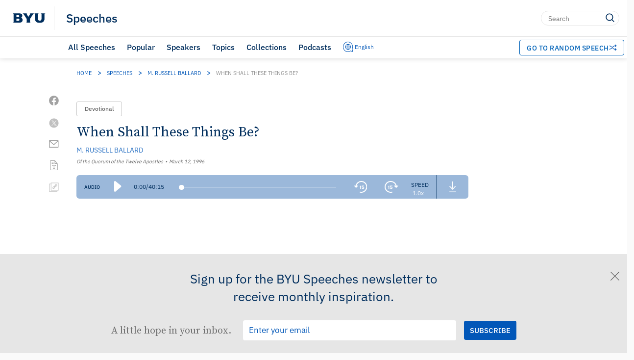

--- FILE ---
content_type: text/html; charset=UTF-8
request_url: https://speeches.byu.edu/talks/m-russell-ballard/shall-things/
body_size: 47878
content:
<!DOCTYPE html><html
lang=en-US class=html-no-admin-bar><head><meta
charset="UTF-8"><meta
name="viewport" content="width=device-width, initial-scale=1"><link
rel=profile href=http://gmpg.org/xfn/11><link
rel=pingback href=https://speeches.byu.edu/xmlrpc.php><link
rel="shortcut icon" href=https://d6zb2yxvzmqfc.cloudfront.net/wp-content/themes/pg-core/favicon.png><meta
name='robots' content='index, follow, max-image-preview:large, max-snippet:-1, max-video-preview:-1'> <script data-cfasync=false data-pagespeed-no-defer>var gtm4wp_datalayer_name="dataLayer";var dataLayer=dataLayer||[];</script> <link
rel=preload href=https://d6zb2yxvzmqfc.cloudfront.net/wp-content/themes/pg-core/fonts/ringside-ssm/IBM-plex/IBMPlexSans-Regular.woff2 as=font type=font/woff2 crossorigin=anonymous><link
rel=preload href=https://d6zb2yxvzmqfc.cloudfront.net/wp-content/themes/pg-core/fonts/ringside-ssm/IBM-plex/IBMPlexSans-SemiBold.woff2 as=font type=font/woff2 crossorigin=anonymous><link
rel=preload href=https://d6zb2yxvzmqfc.cloudfront.net/wp-content/themes/pg-core-child/src/fonts/source-serif/SourceSerifPro-Regular.woff2 as=font type=font/woff2 crossorigin=anonymous><link
rel=preload href=https://d6zb2yxvzmqfc.cloudfront.net/wp-content/themes/pg-core-child/src/fonts/source-serif/SourceSerifPro-Semibold.woff2 as=font type=font/woff2 crossorigin=anonymous><title>When Shall These Things Be? The Last Days - BYU Speeches</title><meta
name="description" content="Although no one knows the time of the Second Coming, we do know what to expect in these last days - and we have the tools to thrive."><link
rel=canonical href=https://speeches.byu.edu/talks/m-russell-ballard/shall-things/ ><meta
property="og:locale" content="en_US"><meta
property="og:type" content="article"><meta
property="og:title" content="When Shall These Things Be?"><meta
property="og:description" content="Although no one knows the time of the Second Coming, we do know what to expect in these last days - and we have the tools to thrive."><meta
property="og:url" content="https://speeches.byu.edu/talks/m-russell-ballard/shall-things/"><meta
property="og:site_name" content="BYU Speeches"><meta
property="article:publisher" content="https://www.facebook.com/byuspeeches"><meta
property="article:modified_time" content="2024-08-26T21:21:35+00:00"><meta
property="og:image" content="https://d6zb2yxvzmqfc.cloudfront.net/wp-content/uploads/1996/03/When-Shall-These-Things-Be-Social-Media-Image-compressor.jpg"><meta
property="og:image:width" content="640"><meta
property="og:image:height" content="360"><meta
property="og:image:type" content="image/jpeg"><meta
name="twitter:card" content="summary_large_image"><meta
name="twitter:site" content="@BYUSpeeches"><meta
name="twitter:label1" content="Est. reading time"><meta
name="twitter:data1" content="25 minutes"><meta
name="twitter:label2" content="Written by"><meta
name="twitter:data2" content="M. Russell Ballard"> <script type="text/javascript" src="/ruxitagentjs_ICA7NVfqrux_10327251022105625.js" data-dtconfig="rid=RID_-316086059|rpid=867251882|domain=byu.edu|reportUrl=https://bf19966hyx.bf.dynatrace.com/bf|app=5c01f50ec8455dbe|cors=1|owasp=1|featureHash=ICA7NVfqrux|rdnt=1|uxrgce=1|cuc=lg366a9h|mel=100000|expw=1|dpvc=1|lastModification=1768947138745|tp=500,50,0|srbbv=2|agentUri=/ruxitagentjs_ICA7NVfqrux_10327251022105625.js"></script><script type=application/ld+json class=yoast-schema-graph>{"@context":"https://schema.org","@graph":[{"@type":"Article","@id":"https://speeches.byu.edu/talks/m-russell-ballard/shall-things/","url":"https://speeches.byu.edu/talks/m-russell-ballard/shall-things/","name":"When Shall These Things Be?","isPartOf":[{"@type":"Collection","name":"Speeches about Jesus Christ","url":"https://speeches.byu.edu/topics/jesus-christ/"},{"@type":"Collection","name":"Speeches about Last Days","url":"https://speeches.byu.edu/topics/last-days/"},{"@type":"Collection","name":"Speeches about Righteousness","url":"https://speeches.byu.edu/topics/righteousness/"},{"@type":"Collection","name":"Speeches about Second Coming","url":"https://speeches.byu.edu/topics/second-coming/"},{"@type":"Collection","name":"Speeches given by M. Russell Ballard","url":"https://speeches.byu.edu/speakers/m-russell-ballard/"},{"@type":"Collection","name":"Speeches given in 1996","url":"https://speeches.byu.edu/talks/?eventYear=1996"},{"@type":"Collection","name":"Devotionals from 1996","url":"https://speeches.byu.edu/talks/?eventYear=1996&#038;event=devotional"}],"datePublished":"1996-03-12T10:14:01-07:00","dateModified":"2024-08-26T15:21:35-06:00","description":"Although no one knows the time of the Second Coming, we do know what to expect in these last days - and we have the tools to thrive.","breadcrumb":{"@id":"https://speeches.byu.edu/talks/m-russell-ballard/shall-things/#breadcrumb"},"inLanguage":"en","potentialAction":[{"@type":"ReadAction","target":["https://speeches.byu.edu/talks/m-russell-ballard/shall-things/"]}],"image":{"@type":"ImageObject","url":"https://img.youtube.com/vi/bxnkJNOaaaE/default.jpg","caption":"When Shall These Things Be? - M. Russell Ballard"},"video":{"@type":"VideoObject","name":"When Shall These Things Be? - Full Address","description":"Complete address: When Shall These Things Be? by M. Russell Ballard","thumbnailUrl":"https://img.youtube.com/vi/bxnkJNOaaaE/default.jpg","thumbnail":{"@type":"ImageObject","url":"https://img.youtube.com/vi/bxnkJNOaaaE/default.jpg","caption":"When Shall These Things Be? - Full Address - M. Russell Ballard"},"contentUrl":"https://www.youtube.com/watch?v=bxnkJNOaaaE","embedUrl":"https://www.youtube.com/embed/bxnkJNOaaaE","uploadDate":"1996-03-12T10:14:01-07:00","videoQuality":"HD","width":"1920","height":"1080","videoFrameSize":"1920x1080","publisher":{"@type":"Organization","name":"YouTube","url":"https://www.youtube.com/"},"potentialAction":{"@type":"WatchAction","target":{"@type":"EntryPoint","urlTemplate":"https://www.youtube.com/watch?v=bxnkJNOaaaE","actionPlatform":["http://schema.org/DesktopWebPlatform","http://schema.org/MobileWebPlatform","http://schema.org/IOSPlatform","http://schema.org/AndroidPlatform"]}},"playerType":"YouTube"},"author":{"@type":"Person","name":"M. Russell Ballard","url":"https://speeches.byu.edu/speaker/m-russell-ballard/"},"headline":"When Shall These Things Be?","identifier":2613,"isAccessibleForFree":true,"isFamilyFriendly":true,"articleSection":"Devotional","publisher":{"@type":"Organization","name":"Brigham Young University"},"copyrightHolder":{"@type":"Organization","name":"Brigham Young University"},"mainEntityOfPage":{"@type":"WebPage","@id":"https://speeches.byu.edu/talks/m-russell-ballard/shall-things/"},"thumbnailUrl":"https://img.youtube.com/vi/bxnkJNOaaaE/default.jpg","audio":{"@type":"AudioObject","name":"When Shall These Things Be? - Audio","description":"Audio recording of When Shall These Things Be? by M. Russell Ballard","contentUrl":"https://speeches.byu.edu/wp-content/uploads/1996/03/Ballard_MRussell_1996_03_12_cutsweet.mp3","encodingFormat":"audio/mpeg","uploadDate":"1996-03-12T10:14:01-07:00","duration":"PT40M15S"},"articleBody":"May I speak for everyone of you in extending our love and sympathy to Sister Lee, her children, and grandchildren upon the death of our dear friend and president Rex Lee. Thank you, Janet, for all that Rex and you have done for the Church and this great university. May the Lord bless you and yours now and always. Sister Ballard and I are honored that President and Sister Bateman are here. I have learned many things from President Bateman, one of which is never miss a meeting. At the one meeting of the search committee that Bishop Bateman missed, we voted unanimously to submit his name to become president of this great university. You are so blessed to have him as your president. I bring you greetings from the First Presidency and the Quorum of the Twelve Apostles with special greetings from President Gordon B. Hinckley. His feelings for the young people of the Church are deep and profound, almost fatherly. He is vitally interested in your temporal and spiritual welfare, and he cares deeply about your eternal progression. It is a sobering thing to prepare something meaningful to say to a congregation of enthusiastic young scholars. I can’t help but be reminded of the story President Hinckley has told of the police officer who came upon a man who was kneeling on the ground with his ear to the curb. The officer watched the man for a few minutes and then asked him, “What in the world are you doing?” “I’m listening,” the man replied. So the policeman knelt down and put his ear to the curb. He listened for a couple of minutes, and then he said, “I can’t hear anything.” “I know,” the man replied. “It’s been that way all day!” I sincerely hope that you don’t feel that way after I’ve concluded with my remarks. Now, with the Lord’s help, I would like to speak to you about a subject that is on a lot of people’s minds. My intention is not to alarm or to frighten but to discuss the significant and interesting times in which we are now living, to consider some of the events and circumstances we can anticipate in the future, and to suggest a few things we can all do to fortify ourselves and our families for the challenges and trials that will surely come into all of our lives at one time or another. Toward the end of the Savior’s ministry, His disciples came to Him with several questions all centered around one key prophetic event: “Tell us, when shall these things be? and what shall be the sign of thy coming, and of the end of the world?” (Matthew 24:3). Two thousand years ago, Christ’s followers were concerned about that. Every generation of believers since then, I think, has been concerned about the last days to one degree or another. So the Lord’s response to His disciples is meaningful to all of us. To the first question—“When shall these things be?”—He said, “Take heed that no man deceive you” (see Matthew 24:3–4). That is very significant. For many shall come in my name, saying, I am Christ; and shall deceive many. And ye shall hear of wars and rumours of wars: see that ye be not troubled: for all these things must come to pass, but the end is not yet. For nation shall rise against nation, and kingdom against kingdom: and there shall be famines, and pestilences, and earthquakes, in divers places. [Matthew 24:5–7] I want to pause here for a moment and suggest to you, if you haven’t been aware, that some of these things seem to be occurring with ever-increasing regularity. If you measured the natural disasters that have occurred in the world during the last ten years and plotted that year by year, you would see an acceleration. The earth is rumbling, and earthquakes are occurring in “divers places.” Human nature being what it is, we don’t normally pay much attention to these natural phenomena until they happen close to where we are living. But when we contemplate what has happened during the past decade, not only with earthquakes but also with regard to hurricanes, floods, tornadoes, volcanic eruptions, and the like, you would see an accelerating pattern. So can we use this scientific data to extrapolate that the Second Coming is likely to occur during the next few years, or the next decade, or the next century? Not really. I am called as one of the apostles to be a special witness of Christ in these exciting, trying times, and I do not know when He is going to come again. As far as I know, none of my brethren in the Council of the Twelve or even in the First Presidency know. And I would humbly suggest to you, my young brothers and sisters, that if we do not know, then nobody knows, no matter how compelling their arguments or how reasonable their calculations. The Savior said that “of that day and hour knoweth no man, no, not the angels of heaven, but my Father only” (Matthew 24:36). I believe when the Lord says “no man” knows, it really means that no man knows. You should be extremely wary of anyone who claims to be an exception to divine decree. But while the exact timing of the Second Coming remains in doubt, there is no question that scriptural prophecy relative to that momentous and sacred event is being fulfilled, sometimes in remarkable ways. For example, I would draw your attention to Matthew 24:8, where it reads: “All these [the things we have been speaking about so far] are the beginning of sorrows.” There are times in the Church when there is persecution—even violence on occasion. I have personally worked through the aftermath of violence against the Church and know that to establish the Church requires a great deal of dedication, hard work, and courage. Continuing His discussion of His own Second Coming, Jesus said, “And then shall many be offended, and shall betray one another, and shall hate one another. And many false prophets shall rise, and shall deceive many” (Matthew 24:10–11). You may not be aware of it, but there are “false prophets” rising within and without the Church. They believe they have had revelations, that they know something the First Presidency and the Twelve Apostles don’t know. You need to be very careful of such people. If you are ever approached by anyone who claims special authority or revelation from God outside the sustained priesthood authority, turn and run from them as fast as you can. The Savior said that in the last days even the very elect could be pulled away from the truth by such false prophets. We have had some “false prophets” arise right here in the state of Utah. There are a few groups that have drifted away from the gospel under the direction of those who claim to have received special instruction through personal revelation, and some have declared themselves as prophets. I know of one group that is led by a bright, capable, articulate young man who claimed to receive a revelation that he is the prophet and that he was called of God to establish the true church. Sadly, there are those who have chosen to follow such individuals, who in turn lead them directly away from the principles of truth and righteousness. Perhaps that is why it is so interesting to me that when the Master was asked about the signs of His Second Coming and the end of the world, he first responded by warning His listeners to beware of false prophets. His next comment, found in verse 12, is similarly interesting: “And because iniquity shall abound, the love of many shall wax cold” (Matthew 24:12). Think about what that means. Today we are living in a society in which many men and women see no real purpose in marriage. Common law relationships, in which people just live together without legally and lawfully making a formal commitment to one another through marriage, are escalating at an ever-increasing rate. In the United States the birthrate of children to unwed mothers is at an all-time high, as is the divorce rate. In his book The Index of Leading Cultural Indicators, William J. Bennett, former secretary of education, notes: During the . . . 30-year period [1960–1990] there has been more than a 500 percent increase in violent crime; more than a 400 percent increase in illegitimate births; a tripling of the percentage of children living in single-parent homes; a tripling in the teenage suicide rate; a doubling in the divorce rate; and a drop of almost 75 points in SAT scores. . . . [Today,] 30 percent of all births [are] illegitimate. . . . By 2000, according to some projections, 40 percent of all American births . . . will occur out of wedlock. [The Index of Leading Cultural Indicators (New York: Simon and Schuster, 1994), pp. 8, 47] With so little of long-lasting, fully committed love in the world today, one would think you could turn to entertainment mediums to find a better, happier, more satisfying model for living. After all, history indicates there have always been storytellers and dramatists who encouraged their audiences with stories of a better world where maidens are fair, where princes are charming, and where everyone always lives happily ever after. Unfortunately, current entertainment forms tend to portray life even uglier and harsher than it really is. Movie critic Michael Medved laments the demise of larger-than-life heroes on film and television programs, claiming that we are now living in an age of “smaller-than-life antiheroes.” Sadly, one doesn’t have to look far to find all manner of violence, ugliness, and illicit sexuality coming at us over the public airwaves. At the same time, wholesome, clean, uplifting, inspiring programs are few and far between. Hollywood and the television industry must be held accountable for their influence on America’s social landscape, and I believe that influence is considerable. I believe you cannot watch on film people gunned down in cold blood, in living color, and not have it affect the attitudes and thoughts of some of the people who see it. I believe you cannot continually portray human sexuality as just another physical appetite that has to be satisfied—whenever and with whomever the urge strikes—without diminishing respect for God and His commandments. And I believe that the desensitizing effect of such media abuses on the hearts and souls of those who are exposed to them result in a partial fulfillment of the Savior’s statement that “because iniquity shall abound, the love of many shall wax cold” (Matthew 24:12). In order to keep the light and love of Christ burning in our hearts, we have to be careful in our choices of what we will watch and what we will read. Pornography is rampant and is absolutely, totally, completely destructive. Not too long ago I was assigned by the First Presidency to interview a man who had been excommunicated from the Church for adultery. It had required eight years for him to work his way through the long and sometimes painful process of reinstatement in the Church, and now he was sitting before me in an interview to determine his worthiness for a possible restoration of his priesthood and temple blessings. I asked him this simple question: “My dear brother, looking back on this traumatic time in your life, how did it happen?” Tears began to flow freely down his cheeks as he tried to respond. At last he was able to speak. “Brother Ballard ,” he said, “it all started the day I picked up a pornographic magazine in the barber shop. It was the first time in my life I had ever seen anything like that, and it intrigued me. I wanted to see more and more. And then I wanted to see things that were progressively more explicit. And then it wasn’t enough to just look at pictures—I wanted to actually participate in some of the activities I was looking at. Eventually I was untrue to my wife and my family and unfaithful to covenants I had made with my Heavenly Father in His holy house.” The man continued through his tears: “I’m not trying to shift blame for the choices I made. I knew better than to do what I did, and I alone am responsible for my sins. But there’s no question in my mind that exposure to pornography played a significant role in my spiritual decline.” And then he asked me: “When you talk to the brethren of the Church, please warn them. Please tell them to be careful about the things they read and watch.” I’m not only going to tell you brethren that, I’m also going to extend that same warning to you sisters. All of you—please be vigilant in your entertainment choices. Some of the things that are being shown in our theaters and broadcast to our homes via television and videos and over the Internet are insidious and dangerous. Rather than falling within the scriptural admonition to seek after that which is “virtuous, lovely or of good report or praiseworthy” (Articles of Faith 1:13), they are more clearly described in chapter 7 of Moroni, where the prophet Mormon teaches that “whatsoever thing persuadeth men to do evil, and believe not in Christ, and deny him, and serve not God . . . is of the devil” (Moroni 7:17). Now I’m aware that some of you may think that you know better than I do about this subject. And you will argue your case based on artistic merit or the fact that “everyone is seeing it,” or you will insist that you are not one of those people who will be influenced one way or the other by on-screen sex or violence. To you I have only one question: Are you going to follow the true and living prophets or not? It really isn’t any more complicated than that. The standard of the Church with regard to morality is clearly outlined in the “For the Strength of Youth” pamphlet, which you haven’t outgrown, even though many of you are no longer in Young Men and Young Women. If you choose to read anything that contains material that is contrary to the moral standards of the Church, then you are placing yourself and your own wisdom above the counsel of God’s prophets—a course of action that would indeed be very unwise. As soon as people begin to think that they know better than God or his oracles, or that counsel given doesn’t apply to themselves, they are stepping onto a slippery slope that has claimed far too many victims already. It takes faith—real faith, unequivocable and unreserved—to accept and attempt to live by prophetic counsel even when you don’t completely understand it. Such simple faith has the power to guide you safely through every challenge you may face in your life. Last month I spoke at the funeral of one of my righteous senior missionaries. As I thought about his life, I realized that he had captured the ability to believe because of his simple faith in the words of the Lord and the words of the Lord’s servants. This willingness to believe and live the gospel prepared my friend to meet the Savior as a “good and faithful servant.” Of course, Lucifer doesn’t want us to feel or exhibit that kind of faith, and so he makes us feel uncomfortable with obedience. He plants defiance in our hearts with justification and rationalization, subtly convincing us that it is possible to live the spirit of the law even if we are in violation of its letter. Eventually he can make it seem wrong—or at least politically incorrect—to obey, branding it with derogatory labels like “blind faith.” But we must never forget this about Lucifer: He is a liar. He is the father of all lies and has been from the beginning. He was cast out of Heavenly Father’s premortal kingdom because of his disobedience, and now he has one goal, one eternal commitment that has never changed from the time of the War in Heaven until the present day. His sole purpose is to make you and me as miserable as he is, and the best way for him to accomplish that is to entice us into disobedience. Although there are all kinds of misery in this world, the only kind that is eternal is misery of the soul. And that kind of misery is centered in sin and transgression. Be careful; stay morally clean in mind and body. Do not compromise the standards of chastity. When we are not doing what we know we ought to be doing and when we are not living the way we know we ought to live, we have a tendency to be unhappy. And make no mistake about it, we know when we are not doing what we ought to do because every one of us here has a conscience. We are born with the Spirit of Christ, and we know instinctively what is right and what is wrong when it comes to our personal behavior. It offends that spirit when we allow ourselves and our values and standards to be manipulated by aesthetic propaganda in behalf of Satan’s lies. Consider the following words from the apostle Paul in connection with much of what we see and hear in contemporary media: This know also, that in the last days perilous times shall come. For men shall be lovers of their own selves, covetous, boasters, proud, blasphemers, disobedient to parents, unthankful, unholy, Without natural affection, trucebreakers, false accusers, incontinent, fierce, despisers of those that are good, Traitors, heady, highminded, lovers of pleasures more than lovers of God; Having a form of godliness, but denying the power thereof: from such turn away. For of this sort are they which creep into houses, and lead captive silly women laden with sins, led away with divers lusts, Ever learning, and never able to come to the knowledge of the truth. [2 Timothy 3:1–7] Now, please don’t misunderstand. I’m not trying to say that all of film or television or publishing or music is evil, because you and I both know that that is simply not true. There is much that is good in the media, and it can be a wondrous and marvelous thing and a blessing in our lives. But some of it is evil; there can be no other word to describe it. This is the time, brothers and sisters, to make our voices heard. In the media today, as we would look at it from any vantage point, I think we would have to say that Lucifer’s influence has a far more dominant influence than has the Lord’s. We are in a war. This war is the same war that raged in the premortal world. Lucifer and his followers are committed in their evil direction. Our Heavenly Father and his beloved Son Jesus Christ have given a plan for our Heavenly Father’s children, and we have the responsibility as leaders and members of the Church to take this glorious plan of Heavenly Father’s to all of His children throughout the world. It is my judgment that much success will come as we become more expert and more able to harness the wonderful technology that our Heavenly Father has given to man to proclaim His message. In Shakespeare’s time, he was limited generally to the Globe Theatre, but we now have a global theater. As our opportunities widen with modern satellites, computers, fiber optics, and the Internet, the doors to the world are literally opened wide. Upon your shoulders will soon rest the responsibility to teach the world that God’s way is the only way to find peace, joy, and happiness. Returning to chapter 24 of Matthew, verses 13–14: But he that shall endure unto the end, the same shall be saved. And this gospel of the kingdom shall be preached in all the world for a witness unto all nations; and then shall the end come. I hope you are all aware of what is happening in terms of missionary work around the world. In the past six years we have carried the gospel to thirty-nine new countries. Did you know that? Are you keeping score, so to speak? This work is moving; it is beginning to cover the earth. While it is true that many of our Heavenly Father’s children have never had the opportunity to hear the message of the Restoration, it’s also true that the circumstances preventing them from receiving the gospel could quickly change—just as it did in eastern Europe. Who would have dreamed a decade ago that the Iron Curtain would be gone, almost overnight? It was remarkable—even miraculous—and today our missionaries are teaching the gospel where for fifty years we were prohibited from establishing a gospel presence. So it is happening, my brothers and sisters. Christ’s gospel is going to all the world. Be alert! Be aware! Stay awake! Now to verses 23 and 24: Then if any man shall say unto you, Lo, here is Christ, or there; believe it not. For there shall arise false Christs, and false prophets, and shall shew great signs and wonders; insomuch that, if it were possible, they shall deceive the very elect. Now listen to verse 26: Wherefore if they shall say unto you, Behold, he is in the desert; go not forth: behold, he is in the secret chambers; believe it not. [Matthew 24:23–24, 26] The Savior is telling his followers that one of the great signs of the times will be false prophets and false Christs. We’ve already spoken of this to some extent, but let me add this thought. We all witnessed the terrible tragedy in Waco, Texas, several years ago. Mr. Koresh had convinced those who lived in his compound that he was the Messiah. There are people all around the world who are now making the declaration that they are the Christ. Please be careful. You keep your eyes riveted on the First Presidency and the Quorum of the Twelve Apostles. We will not lead you astray. We cannot. Let me tell you why. Every week that I am in town, I attend a meeting of the First Presidency and the Quorum of the Twelve on the fourth floor of the Salt Lake Temple. If you could see the process by which decision and direction comes from that meeting, you would have a deep sense of confidence and comfort that the will of the Lord is being taught by the leaders of the Church. So keep your eyes riveted on the leadership of the Church. While individuals may falter, the body of general Church leadership will remain steadfast and true. If someone tells you that they have received revelation that the First Presidency and the Twelve have not received, run away from them. Now, I want to talk to you about one other matter before closing. One of my missionaries came to me some time ago. He was a fine missionary. I asked him, “Elder, how can I help you?” “President,” he said, “I think I’m losing my testimony.” I couldn’t believe it. I asked him how that could be possible. “For the first time I have read some anti-Mormon literature,” he said. “I have some questions, and nobody will answer them for me. I am confused, and I think I am losing my testimony.” I asked him what his questions were, and he told me. They were the standard anti-Church issues, but I wanted a little time to gather materials so I could provide meaningful answers. So we set up an appointment ten days later, at which time I told him I would answer everyone of his questions. As he started to leave, I stopped him. “Elder, you’ve asked me several questions here today,” I said. “Now I have one for you.” “Yes, President?” “How long has it been since you read from the Book of Mormon?” I asked. His eyes dropped. He looked at the floor for a while. Then he looked at me. “It’s been a long time, President,” he confessed. “All right,” I said. “You have given me my assignment. It’s only fair that I give you yours. I want you to promise me that you will read in the Book of Mormon for at least one hour every day between now and our next appointment.” He agreed that he would do that. Ten days later he returned to my office, and I was ready. I pulled out my papers to start answering his questions. But he stopped me. “President,” he said, “that isn’t going to be necessary.” Then he explained, “I know that the Book of Mormon is true. I know Joseph Smith is a prophet of God.” “Well, that’s great,” I said, “but you’re going to get answers to your questions anyway. I worked a long time on this, so you just sit there and listen.” And so I answered all of those questions, and then asked, “Elder, what have you learned from this?” And he said, “Give the Lord equal time.” Now, my young brothers and sisters, you engrave that thought on your minds and carry it with you as you walk through this process of mortality. Give the Lord equal time. Give Him His due share of your thoughts, your time, your talent, and your attention. I know that you’re all very busy with school and work and social responsibilities. This is a critical time in your lives when you are establishing a foundation for your families and your careers. There are many demands for your attention, and your time is limited by a wide variety of constraints. But as you learn to manage your time, be sure that you give the Lord His portion. Establish a time and place to study the scriptures on a daily basis, even if it’s only for a few minutes at a time. Pray regularly. Serve faithfully in whatever capacity a call is extended, including home and visiting teaching, which is the very essence of gospel service. Those of you who are beginning your families, start now—even when your children are infants—to hold weekly, meaningful family home evenings where gospel lessons are taught and pleasant family activities are shared. In the great scheme of things, these things take so little time. But the long-term benefits to you and to your families are infinite and eternal, and they will do much to prepare you and your children for the steadily increasing challenges of the future. And that’s really what we’re talking about this morning, my young brothers and sisters. These are the last days. As has been foretold by God’s holy prophets since the world began, they are challenging times, and they are going to become even more challenging. So wherein is our safety? Where is our peace? Where is our joy? Where is our inner security? My testimony to you is that safety, peace, joy, and security are found only in the life and mission of Jesus Christ, the Son of Almighty God. Bringing people to Him is the sum and substance of our ministry. So we embrace His teachings, we give up all of our sins, we repent, we do all that is in our power to do to come unto Him in a true spirit of discipleship, knowing perfectly well that it is through His grace that we are saved, even after all that we can do. And as we give ourselves to Christ, fully and completely, we find safety, peace, joy, and security in Him. Does that mean we will not have turmoil or personal problems or sickness or family challenges or employment difficulties? Not at all. But it does mean that if our faith is anchored securely in our testimonies of Christ, we will be able to cope with whatever adversity comes our way, and we will be able to do so in a positive, faith-promoting manner. If we keep the eye of faith focused on Christ, we gain a broader view and an eternal perspective, and with that we can understand adversity from within the context of Heavenly Father’s eternal plan for all of His children. And we can find comfort in this life in the eternal safety, peace, joy, and security that He promises. Not too long ago I attended a missionary fireside in Idaho, after which I was introduced to a beautiful eighteen-year-old young woman who was fighting a battle with cancer. I was told that for the third time her cancer had come out of remission, and I was asked if it would be possible for me to give her a blessing. The family were converts to the Church, and her father said, “Brother Ballard, we are aware that our daughter is in the hands of Heavenly Father, and we’re not asking you to do anything that would be contrary to His mind and will. We just want to feel that we’ve done everything we possibly can to appeal to Him for her life.” Of course I understood. Any parent would understand that feeling. We went into a private room where I was able to visit with this extraordinary young woman for a few minutes. I wish I could communicate to you the sweet and wonderful spirit that I felt from her. This beautiful young woman looked into my eyes and with powerful simplicity said, “Brother Ballard, I’m not afraid to die. I would like to live. There are things that I would still like to accomplish in this life. But I know that Jesus is my Savior and my Redeemer, and during these past few years He has become my best friend. I trust Him, and I trust you as His representative. Whatever He wants for me, I’m prepared.” We gave her a blessing, during which we pled with God for a miracle, but at her request left the matter with Heavenly Father. My wife Barbara was with me, and as we returned to our car we looked at each other with tears in our eyes as we said to one another, “Oh, thank heavens for the gospel. Thank heavens for a plan that makes it possible for an eighteen-year-old girl to know what it means to come unto Christ. What ever happens, she is going to be fine.” She died on June 23, 1995, with the peace of the Lord accompanying her and her family. That’s the blessed assurance of the gospel of Jesus Christ. This is His Church, the only true and living Church upon the face of the whole earth. You stay anchored to it. Don’t you let any voice or any wind of doctrine or any secret, so-called revelation or any special information that “the Brethren don’t understand” lead you away from what you know to be true. Our safety, brothers and sisters, our peace—our inner peace—the peace that we all seek, lies in striving to live as the Savior would want us to live and in knowing within our hearts and minds that we are doing the best we can to try to keep His commandments. Of course, such discipleship comes at a price. It isn’t always easy to come to Christ. There are sacrifices that need to be made by all who seek to follow the Savior, and sometimes those sacrifices are quite painful. To be called by God to serve Him in any capacity is the greatest honor a person can have, and we all do it willingly and with all our hearts because we love Him and we love His Son. Let us accept Their teachings, strive to understand Them, and strive to put sin out of our lives through repentance and to honor Them through our own righteous living. Let us always follow the inspired leadership of the Church, which includes the inspired leadership of this university. I leave you my witness and my testimony, my beloved young people at this great university. Jesus Christ is the Son of God; He does live; this is His church. May our Heavenly Father bless each and every one of you, fortify your testimonies, and cradle you in the beauties of the gospel that nothing will come into your lives that will take you away from the marvelous truths that we have in The Church of Jesus Christ of Latter-day Saints. May this be your blessing. Thank you for who you are, for all that you are doing and will yet do in the building of the kingdom of God. This is my humble prayer and testimony in the name of Jesus Christ. Amen. © Intellectual Reserve, Inc. All rights reserved.","wordCount":5518,"citation":[{"@type":"WebPage","name":"Matthew 24:3","url":"https://www.churchofjesuschrist.org/study/scriptures/nt/matt/24?lang=eng&#038;id=p3#p3"},{"@type":"WebPage","name":"Matthew 24:3–4","url":"https://www.churchofjesuschrist.org/study/scriptures/nt/matt/24?lang=eng&#038;id=p3-p4#p3"},{"@type":"WebPage","name":"Matthew 24:5–7","url":"https://www.churchofjesuschrist.org/study/scriptures/nt/matt/24?lang=eng&#038;id=p5-p7#p5"},{"@type":"WebPage","name":"Matthew 24:36","url":"https://www.churchofjesuschrist.org/study/scriptures/nt/matt/24?lang=eng&#038;id=p36#p36"},{"@type":"WebPage","name":"Matthew 24:8","url":"https://www.churchofjesuschrist.org/study/scriptures/nt/matt/24?lang=eng&#038;id=p8#p8"},{"@type":"WebPage","name":"Matthew 24:10–11","url":"https://www.churchofjesuschrist.org/study/scriptures/nt/matt/24?lang=eng&#038;id=p10-p11#p10"},{"@type":"WebPage","name":"Matthew 24:12","url":"https://www.churchofjesuschrist.org/study/scriptures/nt/matt/24?lang=eng&#038;id=p12#p12"},{"@type":"WebPage","name":"Articles of Faith 1:13","url":"https://www.churchofjesuschrist.org/study/scriptures/pgp/a-of-f/1?lang=eng&#038;id=p13#p13"},{"@type":"WebPage","name":"Moroni 7:17","url":"https://www.churchofjesuschrist.org/study/scriptures/bofm/moro/7?lang=eng&#038;id=p17#p17"},{"@type":"WebPage","name":"2 Timothy 3:1–7","url":"https://www.churchofjesuschrist.org/study/scriptures/nt/2-tim/3?lang=eng&#038;id=p1-p7#p1"},{"@type":"WebPage","name":"Matthew 24:23–24","url":"https://www.churchofjesuschrist.org/study/scriptures/nt/matt/24?lang=eng&#038;id=p23-p24#p23"},{"@type":"WebPage","name":"26","url":"https://www.churchofjesuschrist.org/study/scriptures/nt/matt/26?lang=eng"}],"speakable":{"@type":"SpeakableSpecification","cssSelector":[".single-speech__content",".single-speech__title"]},"accessMode":["textual","visual","auditory"]},{"@type":"BreadcrumbList","@id":"https://speeches.byu.edu/talks/m-russell-ballard/shall-things/#breadcrumb","itemListElement":[{"@type":"ListItem","position":1,"name":"Home","item":"https://speeches.byu.edu/"},{"@type":"ListItem","position":2,"name":"Speeches","item":"https://speeches.byu.edu/talks/"},{"@type":"ListItem","position":3,"name":"M. Russell Ballard","item":"https://speeches.byu.edu/speakers/m-russell-ballard/"},{"@type":"ListItem","position":4,"name":"When Shall These Things Be?"}]},{"@type":"WebSite","@id":"https://speeches.byu.edu/#website","url":"https://speeches.byu.edu/","name":"BYU Speeches","description":"","publisher":{"@id":"https://speeches.byu.edu/#organization"},"potentialAction":[{"@type":"SearchAction","target":{"@type":"EntryPoint","urlTemplate":"https://speeches.byu.edu/?s={search_term_string}"},"query-input":{"@type":"PropertyValueSpecification","valueRequired":true,"valueName":"search_term_string"}}],"inLanguage":"en-US"},{"@type":"Organization","@id":"https://speeches.byu.edu/#organization","name":"BYU Speeches","url":"https://speeches.byu.edu/","logo":{"@type":"ImageObject","inLanguage":"en-US","@id":"https://speeches.byu.edu/#/schema/logo/image/","url":"https://d6zb2yxvzmqfc.cloudfront.net/wp-content/uploads/2023/09/BYUspeechesLogo.png","contentUrl":"https://d6zb2yxvzmqfc.cloudfront.net/wp-content/uploads/2023/09/BYUspeechesLogo.png","width":1000,"height":1000,"caption":"BYU Speeches"},"image":{"@id":"https://speeches.byu.edu/#/schema/logo/image/"},"sameAs":["https://www.facebook.com/byuspeeches","https://x.com/BYUSpeeches","https://www.instagram.com/byuspeeches/","https://www.pinterest.com/byuspeeches/","https://www.youtube.com/user/BYUSpeeches"]}]}</script> <link
rel=dns-prefetch href=//cdn.debugbear.com><link
rel=dns-prefetch href=//fonts.googleapis.com><link
rel=dns-prefetch href=//s.w.org><link
rel=dns-prefetch href=//cdn.jsdelivr.net><link
href=https://fonts.googleapis.com crossorigin=anonymous rel=preconnect><link
href=https://fonts.gstatic.com crossorigin=anonymous rel=preconnect><link
href=https://www.googletagmanager.com crossorigin=anonymous rel=preconnect><link
href=https://www.google-analytics.com crossorigin=anonymous rel=preconnect><link
href=https://stats.g.doubleclick.net crossorigin=anonymous rel=preconnect><link
href=https://i.ytimg.com crossorigin=anonymous rel=preconnect><link
href=https://i.vimeocdn.com crossorigin=anonymous rel=preconnect><link
href=https://cdn.debugbear.com crossorigin=anonymous rel=preconnect><link
href=https://connect.facebook.net crossorigin=anonymous rel=preconnect><link
href=https://www.facebook.com crossorigin=anonymous rel=preconnect><link
href=https://ip-api.com crossorigin=anonymous rel=preconnect><link
rel=alternate title="oEmbed (JSON)" type=application/json+oembed href="https://speeches.byu.edu/wp-json/oembed/1.0/embed?url=https%3A%2F%2Fspeeches.byu.edu%2Ftalks%2Fm-russell-ballard%2Fshall-things%2F"><link
rel=alternate title="oEmbed (XML)" type=text/xml+oembed href="https://speeches.byu.edu/wp-json/oembed/1.0/embed?url=https%3A%2F%2Fspeeches.byu.edu%2Ftalks%2Fm-russell-ballard%2Fshall-things%2F&#038;format=xml">
 <script>!function(f,b,e,v,n,t,s)
{if(f.fbq)return;n=f.fbq=function(){n.callMethod?n.callMethod.apply(n,arguments):n.queue.push(arguments)};if(!f._fbq)f._fbq=n;n.push=n;n.loaded=!0;n.version='2.0';n.queue=[];t=b.createElement(e);t.async=!0;t.src=v;s=b.getElementsByTagName(e)[0];s.parentNode.insertBefore(t,s)}(window,document,'script','https://connect.facebook.net/en_US/fbevents.js');fbq('init','597952256280520');fbq('track','PageView');</script> <noscript>
<img
loading=lazy height=1 width=1 style=display:none
src="https://www.facebook.com/tr?id=597952256280520&ev=PageView&noscript=1">
</noscript>
<style id=wp-img-auto-sizes-contain-inline-css>img:is([sizes=auto i],[sizes^="auto," i]){contain-intrinsic-size:3000px 1500px}</style><style id=wp-block-library-inline-css>/*<![CDATA[*/:root{--wp-block-synced-color:#7a00df;--wp-block-synced-color--rgb:122,0,223;--wp-bound-block-color:var(--wp-block-synced-color);--wp-editor-canvas-background:#ddd;--wp-admin-theme-color:#007cba;--wp-admin-theme-color--rgb:0,124,186;--wp-admin-theme-color-darker-10:#006ba1;--wp-admin-theme-color-darker-10--rgb:0,107,160.5;--wp-admin-theme-color-darker-20:#005a87;--wp-admin-theme-color-darker-20--rgb:0,90,135;--wp-admin-border-width-focus:2px}@media (min-resolution:192dpi){:root{--wp-admin-border-width-focus:1.5px}}.wp-element-button{cursor:pointer}:root .has-very-light-gray-background-color{background-color:#eee}:root .has-very-dark-gray-background-color{background-color:#313131}:root .has-very-light-gray-color{color:#eee}:root .has-very-dark-gray-color{color:#313131}:root .has-vivid-green-cyan-to-vivid-cyan-blue-gradient-background{background:linear-gradient(135deg,#00d084,#0693e3)}:root .has-purple-crush-gradient-background{background:linear-gradient(135deg,#34e2e4,#4721fb 50%,#ab1dfe)}:root .has-hazy-dawn-gradient-background{background:linear-gradient(135deg,#faaca8,#dad0ec)}:root .has-subdued-olive-gradient-background{background:linear-gradient(135deg,#fafae1,#67a671)}:root .has-atomic-cream-gradient-background{background:linear-gradient(135deg,#fdd79a,#004a59)}:root .has-nightshade-gradient-background{background:linear-gradient(135deg,#330968,#31cdcf)}:root .has-midnight-gradient-background{background:linear-gradient(135deg,#020381,#2874fc)}:root{--wp--preset--font-size--normal:16px;--wp--preset--font-size--huge:42px}.has-regular-font-size{font-size:1em}.has-larger-font-size{font-size:2.625em}.has-normal-font-size{font-size:var(--wp--preset--font-size--normal)}.has-huge-font-size{font-size:var(--wp--preset--font-size--huge)}.has-text-align-center{text-align:center}.has-text-align-left{text-align:left}.has-text-align-right{text-align:right}.has-fit-text{white-space:nowrap!important}#end-resizable-editor-section{display:none}.aligncenter{clear:both}.items-justified-left{justify-content:flex-start}.items-justified-center{justify-content:center}.items-justified-right{justify-content:flex-end}.items-justified-space-between{justify-content:space-between}.screen-reader-text{border:0;clip-path:inset(50%);height:1px;margin:-1px;overflow:hidden;padding:0;position:absolute;width:1px;word-wrap:normal!important}.screen-reader-text:focus{background-color:#ddd;clip-path:none;color:#444;display:block;font-size:1em;height:auto;left:5px;line-height:normal;padding:15px
23px 14px;text-decoration:none;top:5px;width:auto;z-index:100000}html :where(.has-border-color){border-style:solid}html :where([style*=border-top-color]){border-top-style:solid}html :where([style*=border-right-color]){border-right-style:solid}html :where([style*=border-bottom-color]){border-bottom-style:solid}html :where([style*=border-left-color]){border-left-style:solid}html :where([style*=border-width]){border-style:solid}html :where([style*=border-top-width]){border-top-style:solid}html :where([style*=border-right-width]){border-right-style:solid}html :where([style*=border-bottom-width]){border-bottom-style:solid}html :where([style*=border-left-width]){border-left-style:solid}html :where(img[class*=wp-image-]){height:auto;max-width:100%}:where(figure){margin:0
0 1em}html :where(.is-position-sticky){--wp-admin--admin-bar--position-offset:var(--wp-admin--admin-bar--height,0px)}@media screen and (max-width:600px){html:where(.is-position-sticky){--wp-admin--admin-bar--position-offset:0px}}/*]]>*/</style><style id=global-styles-inline-css>/*<![CDATA[*/:root{--wp--preset--aspect-ratio--square:1;--wp--preset--aspect-ratio--4-3:4/3;--wp--preset--aspect-ratio--3-4:3/4;--wp--preset--aspect-ratio--3-2:3/2;--wp--preset--aspect-ratio--2-3:2/3;--wp--preset--aspect-ratio--16-9:16/9;--wp--preset--aspect-ratio--9-16:9/16;--wp--preset--color--black:#000;--wp--preset--color--cyan-bluish-gray:#abb8c3;--wp--preset--color--white:#fff;--wp--preset--color--pale-pink:#f78da7;--wp--preset--color--vivid-red:#cf2e2e;--wp--preset--color--luminous-vivid-orange:#ff6900;--wp--preset--color--luminous-vivid-amber:#fcb900;--wp--preset--color--light-green-cyan:#7bdcb5;--wp--preset--color--vivid-green-cyan:#00d084;--wp--preset--color--pale-cyan-blue:#8ed1fc;--wp--preset--color--vivid-cyan-blue:#0693e3;--wp--preset--color--vivid-purple:#9b51e0;--wp--preset--gradient--vivid-cyan-blue-to-vivid-purple:linear-gradient(135deg,rgb(6,147,227) 0%,rgb(155,81,224) 100%);--wp--preset--gradient--light-green-cyan-to-vivid-green-cyan:linear-gradient(135deg,rgb(122,220,180) 0%,rgb(0,208,130) 100%);--wp--preset--gradient--luminous-vivid-amber-to-luminous-vivid-orange:linear-gradient(135deg,rgb(252,185,0) 0%,rgb(255,105,0) 100%);--wp--preset--gradient--luminous-vivid-orange-to-vivid-red:linear-gradient(135deg,rgb(255,105,0) 0%,rgb(207,46,46) 100%);--wp--preset--gradient--very-light-gray-to-cyan-bluish-gray:linear-gradient(135deg,rgb(238,238,238) 0%,rgb(169,184,195) 100%);--wp--preset--gradient--cool-to-warm-spectrum:linear-gradient(135deg,rgb(74,234,220) 0%,rgb(151,120,209) 20%,rgb(207,42,186) 40%,rgb(238,44,130) 60%,rgb(251,105,98) 80%,rgb(254,248,76) 100%);--wp--preset--gradient--blush-light-purple:linear-gradient(135deg,rgb(255,206,236) 0%,rgb(152,150,240) 100%);--wp--preset--gradient--blush-bordeaux:linear-gradient(135deg,rgb(254,205,165) 0%,rgb(254,45,45) 50%,rgb(107,0,62) 100%);--wp--preset--gradient--luminous-dusk:linear-gradient(135deg,rgb(255,203,112) 0%,rgb(199,81,192) 50%,rgb(65,88,208) 100%);--wp--preset--gradient--pale-ocean:linear-gradient(135deg,rgb(255,245,203) 0%,rgb(182,227,212) 50%,rgb(51,167,181) 100%);--wp--preset--gradient--electric-grass:linear-gradient(135deg,rgb(202,248,128) 0%,rgb(113,206,126) 100%);--wp--preset--gradient--midnight:linear-gradient(135deg,rgb(2,3,129) 0%,rgb(40,116,252) 100%);--wp--preset--font-size--small:13px;--wp--preset--font-size--medium:20px;--wp--preset--font-size--large:36px;--wp--preset--font-size--x-large:42px;--wp--preset--spacing--20:0.44rem;--wp--preset--spacing--30:0.67rem;--wp--preset--spacing--40:1rem;--wp--preset--spacing--50:1.5rem;--wp--preset--spacing--60:2.25rem;--wp--preset--spacing--70:3.38rem;--wp--preset--spacing--80:5.06rem;--wp--preset--shadow--natural:6px 6px 9px rgba(0, 0, 0, 0.2);--wp--preset--shadow--deep:12px 12px 50px rgba(0, 0, 0, 0.4);--wp--preset--shadow--sharp:6px 6px 0px rgba(0, 0, 0, 0.2);--wp--preset--shadow--outlined:6px 6px 0px -3px rgb(255, 255, 255), 6px 6px rgb(0, 0, 0);--wp--preset--shadow--crisp:6px 6px 0px rgb(0, 0, 0)}:where(.is-layout-flex){gap:0.5em}:where(.is-layout-grid){gap:0.5em}body .is-layout-flex{display:flex}.is-layout-flex{flex-wrap:wrap;align-items:center}.is-layout-flex>:is(*,div){margin:0}body .is-layout-grid{display:grid}.is-layout-grid>:is(*,div){margin:0}:where(.wp-block-columns.is-layout-flex){gap:2em}:where(.wp-block-columns.is-layout-grid){gap:2em}:where(.wp-block-post-template.is-layout-flex){gap:1.25em}:where(.wp-block-post-template.is-layout-grid){gap:1.25em}.has-black-color{color:var(--wp--preset--color--black) !important}.has-cyan-bluish-gray-color{color:var(--wp--preset--color--cyan-bluish-gray) !important}.has-white-color{color:var(--wp--preset--color--white) !important}.has-pale-pink-color{color:var(--wp--preset--color--pale-pink) !important}.has-vivid-red-color{color:var(--wp--preset--color--vivid-red) !important}.has-luminous-vivid-orange-color{color:var(--wp--preset--color--luminous-vivid-orange) !important}.has-luminous-vivid-amber-color{color:var(--wp--preset--color--luminous-vivid-amber) !important}.has-light-green-cyan-color{color:var(--wp--preset--color--light-green-cyan) !important}.has-vivid-green-cyan-color{color:var(--wp--preset--color--vivid-green-cyan) !important}.has-pale-cyan-blue-color{color:var(--wp--preset--color--pale-cyan-blue) !important}.has-vivid-cyan-blue-color{color:var(--wp--preset--color--vivid-cyan-blue) !important}.has-vivid-purple-color{color:var(--wp--preset--color--vivid-purple) !important}.has-black-background-color{background-color:var(--wp--preset--color--black) !important}.has-cyan-bluish-gray-background-color{background-color:var(--wp--preset--color--cyan-bluish-gray) !important}.has-white-background-color{background-color:var(--wp--preset--color--white) !important}.has-pale-pink-background-color{background-color:var(--wp--preset--color--pale-pink) !important}.has-vivid-red-background-color{background-color:var(--wp--preset--color--vivid-red) !important}.has-luminous-vivid-orange-background-color{background-color:var(--wp--preset--color--luminous-vivid-orange) !important}.has-luminous-vivid-amber-background-color{background-color:var(--wp--preset--color--luminous-vivid-amber) !important}.has-light-green-cyan-background-color{background-color:var(--wp--preset--color--light-green-cyan) !important}.has-vivid-green-cyan-background-color{background-color:var(--wp--preset--color--vivid-green-cyan) !important}.has-pale-cyan-blue-background-color{background-color:var(--wp--preset--color--pale-cyan-blue) !important}.has-vivid-cyan-blue-background-color{background-color:var(--wp--preset--color--vivid-cyan-blue) !important}.has-vivid-purple-background-color{background-color:var(--wp--preset--color--vivid-purple) !important}.has-black-border-color{border-color:var(--wp--preset--color--black) !important}.has-cyan-bluish-gray-border-color{border-color:var(--wp--preset--color--cyan-bluish-gray) !important}.has-white-border-color{border-color:var(--wp--preset--color--white) !important}.has-pale-pink-border-color{border-color:var(--wp--preset--color--pale-pink) !important}.has-vivid-red-border-color{border-color:var(--wp--preset--color--vivid-red) !important}.has-luminous-vivid-orange-border-color{border-color:var(--wp--preset--color--luminous-vivid-orange) !important}.has-luminous-vivid-amber-border-color{border-color:var(--wp--preset--color--luminous-vivid-amber) !important}.has-light-green-cyan-border-color{border-color:var(--wp--preset--color--light-green-cyan) !important}.has-vivid-green-cyan-border-color{border-color:var(--wp--preset--color--vivid-green-cyan) !important}.has-pale-cyan-blue-border-color{border-color:var(--wp--preset--color--pale-cyan-blue) !important}.has-vivid-cyan-blue-border-color{border-color:var(--wp--preset--color--vivid-cyan-blue) !important}.has-vivid-purple-border-color{border-color:var(--wp--preset--color--vivid-purple) !important}.has-vivid-cyan-blue-to-vivid-purple-gradient-background{background:var(--wp--preset--gradient--vivid-cyan-blue-to-vivid-purple) !important}.has-light-green-cyan-to-vivid-green-cyan-gradient-background{background:var(--wp--preset--gradient--light-green-cyan-to-vivid-green-cyan) !important}.has-luminous-vivid-amber-to-luminous-vivid-orange-gradient-background{background:var(--wp--preset--gradient--luminous-vivid-amber-to-luminous-vivid-orange) !important}.has-luminous-vivid-orange-to-vivid-red-gradient-background{background:var(--wp--preset--gradient--luminous-vivid-orange-to-vivid-red) !important}.has-very-light-gray-to-cyan-bluish-gray-gradient-background{background:var(--wp--preset--gradient--very-light-gray-to-cyan-bluish-gray) !important}.has-cool-to-warm-spectrum-gradient-background{background:var(--wp--preset--gradient--cool-to-warm-spectrum) !important}.has-blush-light-purple-gradient-background{background:var(--wp--preset--gradient--blush-light-purple) !important}.has-blush-bordeaux-gradient-background{background:var(--wp--preset--gradient--blush-bordeaux) !important}.has-luminous-dusk-gradient-background{background:var(--wp--preset--gradient--luminous-dusk) !important}.has-pale-ocean-gradient-background{background:var(--wp--preset--gradient--pale-ocean) !important}.has-electric-grass-gradient-background{background:var(--wp--preset--gradient--electric-grass) !important}.has-midnight-gradient-background{background:var(--wp--preset--gradient--midnight) !important}.has-small-font-size{font-size:var(--wp--preset--font-size--small) !important}.has-medium-font-size{font-size:var(--wp--preset--font-size--medium) !important}.has-large-font-size{font-size:var(--wp--preset--font-size--large) !important}.has-x-large-font-size{font-size:var(--wp--preset--font-size--x-large) !important}/*]]>*/</style><style id=classic-theme-styles-inline-css>/*! This file is auto-generated */
.wp-block-button__link{color:#fff;background-color:#32373c;border-radius:9999px;box-shadow:none;text-decoration:none;padding:calc(.667em + 2px) calc(1.333em + 2px);font-size:1.125em}.wp-block-file__button{background:#32373c;color:#fff;text-decoration:none}</style><link
rel=stylesheet id=pgcore-style-css href='https://d6zb2yxvzmqfc.cloudfront.net/wp-content/themes/pg-core/style.css?ver=f43ca494' type=text/css media=all><link
rel=preload href="https://d6zb2yxvzmqfc.cloudfront.net/wp-content/themes/pg-core/css/style-desktop.css?ver=17c0d8d9" as=style onload="this.onload=null;this.rel='stylesheet'" crossorigin=anonymous><noscript><link
rel=stylesheet href="https://d6zb2yxvzmqfc.cloudfront.net/wp-content/themes/pg-core/css/style-desktop.css?ver=17c0d8d9"></noscript><link
rel=preload href="https://d6zb2yxvzmqfc.cloudfront.net/wp-content/themes/pg-core/css/style-print.css?ver=7c7c4239" as=style onload="this.onload=null;this.rel='stylesheet'" crossorigin=anonymous><noscript><link
rel=stylesheet href="https://d6zb2yxvzmqfc.cloudfront.net/wp-content/themes/pg-core/css/style-print.css?ver=7c7c4239"></noscript><link
rel=preload href="https://d6zb2yxvzmqfc.cloudfront.net/wp-content/themes/pg-core/css/normalize.min.css?ver=8.0.1" as=style onload="this.onload=null;this.rel='stylesheet'" crossorigin=anonymous><noscript><link
rel=stylesheet href="https://d6zb2yxvzmqfc.cloudfront.net/wp-content/themes/pg-core/css/normalize.min.css?ver=8.0.1"></noscript><link
rel=preload href="https://d6zb2yxvzmqfc.cloudfront.net/wp-content/themes/pg-core/byu-theme/css/fade.css?ver=d451a59f" as=style onload="this.onload=null;this.rel='stylesheet'" crossorigin=anonymous><noscript><link
rel=stylesheet href="https://d6zb2yxvzmqfc.cloudfront.net/wp-content/themes/pg-core/byu-theme/css/fade.css?ver=d451a59f"></noscript><link
rel=stylesheet id=public-sans-open-sans-css href='https://fonts.googleapis.com/css2?family=Public+Sans%3Aital%2Cwght%400%2C400%3B0%2C600%3B1%2C400%3B1%2C600&#038;display=swap&#038;ver=1.0' type=text/css media=all><link
rel=stylesheet id=pgcorechild-style-css href='https://d6zb2yxvzmqfc.cloudfront.net/wp-content/themes/pg-core-child/style.css?ver=a0872f3d' type=text/css media=all><link
rel=stylesheet id=pgcore-critical-css href='https://d6zb2yxvzmqfc.cloudfront.net/wp-content/themes/pg-core-child/src/css/critical.css?ver=e3ba691e' type=text/css media=all><link
rel=stylesheet id=nav-to-top-css href='https://d6zb2yxvzmqfc.cloudfront.net/wp-content/themes/pg-core-child/src/css/template-parts/nav-to-top.css?ver=c96ea120' type=text/css media=all><link
rel=stylesheet id=search-page-css href='https://d6zb2yxvzmqfc.cloudfront.net/wp-content/themes/pg-core-child/src/css/search.css?ver=89648bf6' type=text/css media=all><link
rel=stylesheet id=autosuggest-styles-css href='https://d6zb2yxvzmqfc.cloudfront.net/wp-content/themes/pg-core/css/autosuggest-styles.css?ver=1.0.0' type=text/css media=all><link
rel=stylesheet id=video-player-css href='https://d6zb2yxvzmqfc.cloudfront.net/wp-content/themes/pg-core-child/src/css/template-parts/video/video-player.css?ver=deec7698' type=text/css media=all><link
rel=stylesheet id=single-speech-share-icons-css href='https://d6zb2yxvzmqfc.cloudfront.net/wp-content/themes/pg-core-child/src/css/template-parts/single-speech/share-icons.css?ver=800bb06d' type=text/css media=all><link
rel=stylesheet id=single-speech-css href='https://d6zb2yxvzmqfc.cloudfront.net/wp-content/themes/pg-core-child/src/css/single-speech.css?ver=1d266bec' type=text/css media=all><link
rel=stylesheet id=search-styles-live-css href='https://d6zb2yxvzmqfc.cloudfront.net/wp-content/themes/pg-core-child/src/css/search.css?ver=89648bf6' type=text/css media=all> <script async src=https://cdn.debugbear.com/qM6CT6ZQJviV.js id=debugbear-monitoring-js></script> <script id=jquery-core-js-extra>var wpApiSettings={"root":"https://speeches.byu.edu/wp-json/"};</script> <script src=https://d6zb2yxvzmqfc.cloudfront.net/wp-content/cache/minify/1/d52ed.js></script> <link
rel=https://api.w.org/ href=https://speeches.byu.edu/wp-json/ ><link
rel=alternate title=JSON type=application/json href=https://speeches.byu.edu/wp-json/wp/v2/speech/2613><link
rel=EditURI type=application/rsd+xml title=RSD href=https://speeches.byu.edu/xmlrpc.php?rsd><meta
name="generator" content="WordPress 6.9"><link
rel=shortlink href='https://speeches.byu.edu/?p=2613'> <script data-cfasync=false data-pagespeed-no-defer>var dataLayer_content={"siteID":1,"siteName":"BYU Speeches","pagePostType":"speech","pagePostType2":"single-speech","pageCategory":["uncategorized"],"pageAttributes":["classic"]};dataLayer.push(dataLayer_content);</script> <script data-cfasync=false data-pagespeed-no-defer>(function(w,d,s,l,i){w[l]=w[l]||[];w[l].push({'gtm.start':new Date().getTime(),event:'gtm.js'});var f=d.getElementsByTagName(s)[0],j=d.createElement(s),dl=l!='dataLayer'?'&l='+l:'';j.async=true;j.src='//www.googletagmanager.com/gtm.js?id='+i+dl;f.parentNode.insertBefore(j,f);})(window,document,'script','dataLayer','GTM-K4WRJ66');</script> <script src=//script.crazyegg.com/pages/scripts/0013/2955.js async=async ></script> <script src=https://cdn.debugbear.com/rza4sKz1jaSl.js async></script><meta
property="og:type" content="article"><meta
property="article:published_time" content="1996-03-12T10:14:01-07:00"><meta
property="article:author" content="M. Russell Ballard"><link
rel=icon href=https://d6zb2yxvzmqfc.cloudfront.net/wp-content/uploads/ico/favicon.png sizes=32x32><link
rel=icon href=https://d6zb2yxvzmqfc.cloudfront.net/wp-content/uploads/ico/favicon.png sizes=192x192><link
rel=apple-touch-icon href=https://d6zb2yxvzmqfc.cloudfront.net/wp-content/uploads/ico/favicon.png><meta
name="msapplication-TileImage" content="https://d6zb2yxvzmqfc.cloudfront.net/wp-content/uploads/ico/favicon.png"></head><body
class="wp-singular speech-template-default single single-speech postid-2613 wp-theme-pg-core wp-child-theme-pg-core-child"><header
role=banner id=byu-header class="byu-header byu-header--light" data-header-theme=light><div
class=byu-header__banner>
<a
class=byu-header__byu-link href=https://byu.edu/ target=_blank rel="noopener noreferrer">
<img
loading=lazy class=byu-header__byu-link-logo src=https://speeches.byu.edu/wp-content/themes/pg-core/byu-theme/images/byu-monogram-navy.svg alt=BYU loading=eager decoding=async fetchpriority=high nopin=nopin data-no-lazy=1>		</a><div
class=byu-header__content><div
class=byu-header__titles>
<a
class=byu-header__site-title href=https://speeches.byu.edu>Speeches</a></div><div
class=byu-header__right-content><div
class=byu-header__search-form--desktop><form
role=search class=byu-header__search-form method=get action=https://speeches.byu.edu autocomplete=off>
<input
class=byu-header__search-box type=search placeholder=Search value name=s aria-label=Search>
<button
type=submit class=byu-header__search-submit>
<img
loading=lazy class=byu-header__search-icon src=https://speeches.byu.edu/wp-content/themes/pg-core/byu-theme/images/search-navy.svg alt=Search loading=lazy decoding=async fetchpriority=low nopin=nopin>	</button></form></div><div
class="byu-header__nav-translation byu-header__nav-translation--mobile">
<a
class=nav-translation__button--mobile href=#>
<img
loading=lazy class=byu-header__translation-icon src=https://speeches.byu.edu/wp-content/themes/pg-core/byu-theme/images/translation-logo.svg alt="Translation Logo" loading=lazy decoding=async fetchpriority=low nopin=nopin><p
class=byu-header__current-language--mobile>
English</p>
</a></div>
<button
type=button class=byu-header__mobile-nav-button aria-label="Toggle menu">
<img
loading=lazy class=byu-header__hamburger src=https://speeches.byu.edu/wp-content/themes/pg-core/byu-theme/images/hamburger.svg alt=Menu loading=lazy decoding=async fetchpriority=low nopin=nopin><img
loading=lazy class="byu-header__menu-close byu-header__mobile-nav-icon--inactive" src=https://speeches.byu.edu/wp-content/themes/pg-core/byu-theme/images/menu-close.svg alt="Close Menu" loading=lazy decoding=async fetchpriority=low nopin=nopin>		</button></div></div><div
class="byu-header__search-form--mobile byu-header__search-form--always-visible"><form
role=search class=byu-header__search-form method=get action=https://speeches.byu.edu autocomplete=off>
<input
class=byu-header__search-box type=search placeholder=Search value name=s aria-label=Search>
<button
type=submit class=byu-header__search-submit>
<img
loading=lazy class=byu-header__search-icon src=https://speeches.byu.edu/wp-content/themes/pg-core/byu-theme/images/search-navy.svg alt=Search loading=lazy decoding=async fetchpriority=low nopin=nopin>	</button></form></div><div
class="byu-header__languages byu-header__languages--mobile" style="display: none;">
<a
href=/spa>Español </a>
<span
class=byu-header__languages-separator></span>
<a
href=/por>Português </a>
<span
class=byu-header__languages-separator></span>
<a
href=/fra>Français </a>
<span
class=byu-header__languages-separator></span>
<a
href=/jpn>日本語 </a>
<span
class=byu-header__languages-separator></span></div></div><div
class=byu-header__mobile-nav><div
class=byu-header__action-login-wrapper>
<a
class="pg-core__button byu-header__action-button" href=# target rel="noopener noreferrer">
<span
class=full-text>Go to Random Speech</span>
<span
class=short-text>RANDOM SPEECH</span>
<img
loading=lazy class=byu-header__action-button-icon src=https://speeches.byu.edu/wp-content/themes/pg-core/byu-theme/images/random_icon.svg alt=→ loading=lazy decoding=async fetchpriority=low nopin=nopin>		</a></div>
<a
href=/talks/ class=byu-header__nav-item>All Speeches</a>
<a
href=/popular/ class=byu-header__nav-item>Popular</a>
<a
href=/speakers/ class=byu-header__nav-item>Speakers</a>
<a
href=/topics/ class=byu-header__nav-item>Topics</a>
<a
href=/collections/ class=byu-header__nav-item>Collections</a>
<a
href=/podcasts/ class=byu-header__nav-item>Podcasts</a></div><div
class=byu-header__desktop-nav-wrapper><div
class=byu-header__desktop-nav-left-padding></div><div
class=byu-header__desktop-nav><div
class=byu-header__nav-section><div
class=byu-header__nav-item-wrapper>
<a
href=/talks/ class=byu-header__nav-item>All Speeches</a><div
class=byu-header__nav-item-border></div></div><div
class=byu-header__nav-item-wrapper>
<a
href=/popular/ class=byu-header__nav-item>Popular</a><div
class=byu-header__nav-item-border></div></div><div
class=byu-header__nav-item-wrapper>
<a
href=/speakers/ class=byu-header__nav-item>Speakers</a><div
class=byu-header__nav-item-border></div></div><div
class=byu-header__nav-item-wrapper>
<a
href=/topics/ class=byu-header__nav-item>Topics</a><div
class=byu-header__nav-item-border></div></div><div
class=byu-header__nav-item-wrapper>
<a
href=/collections/ class=byu-header__nav-item>Collections</a><div
class=byu-header__nav-item-border></div></div><div
class=byu-header__nav-item-wrapper>
<a
href=/podcasts/ class=byu-header__nav-item>Podcasts</a><div
class=byu-header__nav-item-border></div></div><div
class="byu-header__nav-translation byu-header__nav-translation--desktop">
<a
class=nav-translation__button--desktop href=#>
<img
loading=lazy class=byu-header__translation-icon src=https://speeches.byu.edu/wp-content/themes/pg-core/byu-theme/images/translation-logo.svg alt="Translation Logo" loading=lazy decoding=async fetchpriority=low nopin=nopin><p
class=byu-header__current-language--desktop>
English</p>
</a><div
class="byu-header__languages byu-header__languages--desktop" style="display: none;">
<a
href=/spa>Español </a>
<span
class=byu-header__languages-separator></span>
<a
href=/por>Português </a>
<span
class=byu-header__languages-separator></span>
<a
href=/fra>Français </a>
<span
class=byu-header__languages-separator></span>
<a
href=/jpn>日本語 </a>
<span
class=byu-header__languages-separator></span></div></div><div></div></div><div
class=byu-header__action-section>
<a
class="pg-core__button byu-header__action-button byu-header__action-button--desktop" href=# target rel="noopener noreferrer">
<span
class=full-text>Go to Random Speech</span>
<span
class=short-text>RANDOM SPEECH</span>
<img
loading=lazy class=byu-header__action-button-icon src=https://speeches.byu.edu/wp-content/themes/pg-core/byu-theme/images/random_icon.svg alt=Random loading=lazy decoding=async fetchpriority=low nopin=nopin>		</a></div></header><main
class=content><div
class=sp-page-content><div
class=single-speech__wrapper><div
class=page-content><p
id=breadcrumbs><span><span><a
class=breadcrumbs_link href=https://speeches.byu.edu/ >Home</a></span> <span
class=breadcrumb-separator> &gt; </span> <span><a
class=breadcrumbs_link href=https://speeches.byu.edu/talks/ >Speeches</a></span> <span
class=breadcrumb-separator> &gt; </span> <span><a
class=breadcrumbs_link href=https://speeches.byu.edu/speakers/m-russell-ballard/ >M. Russell Ballard</a></span> <span
class=breadcrumb-separator> &gt; </span> <span
class=breadcrumb_last aria-current=page><strong>When Shall These Things Be?</strong></span></span></p></div><div
class="single-speech__share-icon-wrapper single-speech__share-icon-wrapper--vertical" data-pdf-url=https://speeches.byu.edu/wp-content/uploads/pdf/Ballard_MRussell_1996_03.pdf>
<a
class=single-speech__share-icon-link target=_blank rel="noopener noreferrer" href="http://www.facebook.com/sharer.php?u=https://speeches.byu.edu/talks/m-russell-ballard/shall-things/">
<img
loading=lazy class=single-speech__share-icon src=https://speeches.byu.edu/wp-content/themes/pg-core-child/src/images/icons/media-links/facebook-gray.svg alt="Share on Facebook" loading=lazy decoding=async fetchpriority=low nopin=nopin>	</a>
<a
class=single-speech__share-icon-link target=_blank rel="noopener noreferrer" href="http://twitter.com/share?text=When%20Shall%20These%20Things%20Be?&#038;url=https://speeches.byu.edu/talks/m-russell-ballard/shall-things/">
<img
loading=lazy class=single-speech__share-icon src=https://speeches.byu.edu/wp-content/themes/pg-core-child/src/images/icons/media-links/x-icon.svg alt="Share on Twitter" loading=lazy decoding=async fetchpriority=low nopin=nopin>	</a>
<a
class=single-speech__share-icon-link target=_blank rel="noopener noreferrer" href="mailto:?Subject=&#038;Body=I%20saw%20this%20and%20thought%20of%20you!%20%20https://speeches.byu.edu/talks/m-russell-ballard/shall-things/">
<img
loading=lazy class="single-speech__share-icon single-speech__share-icon--email" src=https://speeches.byu.edu/wp-content/themes/pg-core-child/src/images/icons/media-links/email-gray.svg alt=Email loading=lazy decoding=async fetchpriority=low nopin=nopin>	</a>
<a
class=single-speech__share-icon-link href=https://speeches.byu.edu/wp-content/uploads/pdf/Ballard_MRussell_1996_03.pdf target=_blank>
<img
loading=lazy class="single-speech__share-icon single-speech__share-icon--read" src=https://speeches.byu.edu/wp-content/themes/pg-core-child/src/images/icons/media-links/read-gray.svg alt="Print or view PDF" loading=lazy decoding=async fetchpriority=low nopin=nopin>		</a>
<button
id=copyUrlButton class="single-speech__share-icon-link single-speech__copy-button">
<img
loading=lazy class="single-speech__share-icon single-speech__copy-button-icon" src=https://speeches.byu.edu/wp-content/themes/pg-core-child/src/images/icons/media-links/clipboard-grey.svg alt="Copy Speech Link" loading=lazy decoding=async fetchpriority=low nopin=nopin id=copyUrlIcon>		<span
class=single-speech__copy-button-tooltip-hover>Click to copy link</span>
</button><div
id=tooltipCopy class=single-speech__copy-button-tooltip >Speech link copied</div></div><a
class=single-speech__type href="https://speeches.byu.edu/talks?event=devotional">Devotional</a><h1 class="single-speech__title">When Shall These Things Be?</h1><div
class=single-speech__speakers-wrapper><h2 class="single-speech__speaker">
<a
href=https://speeches.byu.edu/speakers/m-russell-ballard/ >M. Russell Ballard</a></h2></div><div
class=single-speech__subtext-wrapper><p
class="single-speech__speaker-subtext single-speech__speaker-position">Of the Quorum of the Twelve Apostles</p><p
class="single-speech__speaker-subtext single-speech__date">March 12, 1996</p></div><div
class=single-speech__other-available-languages></div></div></div>
<audio
id=audio preload=metadata data-autoplay=false>
<source
src=https://speeches.byu.edu/wp-content/uploads/1996/03/Ballard_MRussell_1996_03_12_cutsweet.mp3 type=audio/mpeg><p>Your browser does not support the audio element</p>
</audio>
<audio
id=audio preload=none data-autoplay=false>
<source
src=https://speeches.byu.edu/wp-content/uploads/1996/03/Ballard_MRussell_1996_03_12_cutsweet.mp3 type=audio/mpeg>
Your browser does not support the audio element	</audio><div
class=fixed-content-spacer></div><div
class="audio-player__wrapper
"><div
class=audio-player><div
class=audio-player__main>
<span
class=audio-player__tag>
Audio	</span><div
class=audio-player__timeline><div
class=audio-player__timeline-marker></div></div><div
class=audio-player__play-pause-wrapper>
<input
class=audio-player__play type=image src=https://speeches.byu.edu/wp-content/themes/pg-core-child/src/images/icons/audio-player/play-white.svg
alt=Play>
<input
class="audio-player__pause hidden" type=image src=https://speeches.byu.edu/wp-content/themes/pg-core-child/src/images/icons/audio-player/pause-white.svg
alt=Pause></div>
<span
class=audio-player__duration-status>
<span
class=audio-player__current-time>0:00</span>/<span
class=audio-player__duration data-duration=2415>40:15</span>
</span>
<input
class=audio-player__skip-back type=image
src=https://speeches.byu.edu/wp-content/themes/pg-core-child/src/images/icons/audio-player/skip-backward-white.svg alt=Pause>
<input
class=audio-player__skip-forward type=image
src=https://speeches.byu.edu/wp-content/themes/pg-core-child/src/images/icons/audio-player/skip-forward-white.svg alt=Pause><div
class=audio-player__speed-select>
<label
for=audio-speed-select class=audio-player__speed-label>
Speed	<span
class=tooltip>Click below to adjust the playback speed.</span>
</label>
<select
id=audio-speed-select class=audio-player__speed-selection><option
value=0.5>0.5x</option><option
value=0.75>0.75x</option><option
value=1 selected>1.0x</option><option
value=1.25>1.25x</option><option
value=1.5>1.5x</option><option
value=1.75>1.75x</option><option
value=2>2.0x</option>
</select></div></div>
<a
href=https://speeches.byu.edu/wp-content/uploads/1996/03/Ballard_MRussell_1996_03_12_cutsweet.mp3 download=Ballard_MRussell_1996_03_12_cutsweet.mp3><div
class=audio-player__download-wrapper>
<img
loading=lazy class=audio-player__download src=https://speeches.byu.edu/wp-content/themes/pg-core-child/src/images/icons/audio-player/download.svg alt=Download loading=lazy decoding=async fetchpriority=low nopin=nopin></div>
</a></div></div><div
class=video-player__wrapper><div
class=video-player__left-align-container data-full-video-code=bxnkJNOaaaE data-highlight-video-code data-inspiring-video-code data-autoplay=false><div
id=video-player class=video-player style="background-image: url('https://img.youtube.com/vi/bxnkJNOaaaE/sddefault.jpg');"><div
id=default-video-player></div><div
class=video-player__play-icon-wrapper>
<img
loading=lazy class=video-player__play-icon src=https://speeches.byu.edu/wp-content/themes/pg-core-child/src/images/icons/audio-player/play-white.svg alt=Play loading=eager decoding=async fetchpriority=high nopin=nopin></div><div
class=video-player__duration>0:00</div></div></div></div><div
class="video-player__options-wrapper
video-player__options-wrapper-single	"><div
class=video-player__options-left-align-container><div
class=single-speech__button-single>Full Video</div></div></div><div
class="single-speech__share-icon-wrapper " data-pdf-url=https://speeches.byu.edu/wp-content/uploads/pdf/Ballard_MRussell_1996_03.pdf>
<a
class=single-speech__share-icon-link target=_blank rel="noopener noreferrer" href="http://www.facebook.com/sharer.php?u=https://speeches.byu.edu/talks/m-russell-ballard/shall-things/">
<img
loading=lazy class=single-speech__share-icon src=https://speeches.byu.edu/wp-content/themes/pg-core-child/src/images/icons/media-links/facebook-gray.svg alt="Share on Facebook" loading=lazy decoding=async fetchpriority=low nopin=nopin>	</a>
<a
class=single-speech__share-icon-link target=_blank rel="noopener noreferrer" href="http://twitter.com/share?text=When%20Shall%20These%20Things%20Be?&#038;url=https://speeches.byu.edu/talks/m-russell-ballard/shall-things/">
<img
loading=lazy class=single-speech__share-icon src=https://speeches.byu.edu/wp-content/themes/pg-core-child/src/images/icons/media-links/x-icon.svg alt="Share on Twitter" loading=lazy decoding=async fetchpriority=low nopin=nopin>	</a>
<a
class=single-speech__share-icon-link target=_blank rel="noopener noreferrer" href="mailto:?Subject=&#038;Body=I%20saw%20this%20and%20thought%20of%20you!%20%20https://speeches.byu.edu/talks/m-russell-ballard/shall-things/">
<img
loading=lazy class="single-speech__share-icon single-speech__share-icon--email" src=https://speeches.byu.edu/wp-content/themes/pg-core-child/src/images/icons/media-links/email-gray.svg alt=Email loading=lazy decoding=async fetchpriority=low nopin=nopin>	</a>
<a
class=single-speech__share-icon-link href=https://speeches.byu.edu/wp-content/uploads/pdf/Ballard_MRussell_1996_03.pdf target=_blank>
<img
loading=lazy class="single-speech__share-icon single-speech__share-icon--read" src=https://speeches.byu.edu/wp-content/themes/pg-core-child/src/images/icons/media-links/read-gray.svg alt="Print or view PDF" loading=lazy decoding=async fetchpriority=low nopin=nopin>		</a>
<button
id=copyUrlButton class="single-speech__share-icon-link single-speech__copy-button">
<img
loading=lazy class="single-speech__share-icon single-speech__copy-button-icon" src=https://speeches.byu.edu/wp-content/themes/pg-core-child/src/images/icons/media-links/clipboard-grey.svg alt="Copy Speech Link" loading=lazy decoding=async fetchpriority=low nopin=nopin id=copyUrlIcon>		<span
class=single-speech__copy-button-tooltip-hover>Click to copy link</span>
</button><div
id=tooltipCopy class=single-speech__copy-button-tooltip >Speech link copied</div></div><div
class=sp-page-content><div
class=single-speech__wrapper><div
class=single-speech__callout><p>Toward the end of the Savior’s ministry, His disciples came to Him with several questions all centered around one key prophetic event: “Tell us, when shall these things be?&#8221;</p></div><hr
class=single-speech__callout-divider><div
class=single-speech__content><p>May I speak for everyone of you in extending our love and sympathy to Sister Lee, her children, and grandchildren upon the death of our dear friend and president Rex Lee. Thank you, Janet, for all that Rex and you have done for the Church and this great university. May the Lord bless you and yours now and always.</p><p>Sister Ballard and I are honored that President and Sister Bateman are here. I have learned many things from President Bateman, one of which is never miss a meeting. At the one meeting of the search committee that Bishop Bateman missed, we voted unanimously to submit his name to become president of this great university. You are so blessed to have him as your president.</p><p>I bring you greetings from the First Presidency and the Quorum of the Twelve Apostles with special greetings from President Gordon B. Hinckley. His feelings for the young people of the Church are deep and profound, almost fatherly. He is vitally interested in your temporal and spiritual welfare, and he cares deeply about your eternal progression.</p><p>It is a sobering thing to prepare something meaningful to say to a congregation of enthusiastic young scholars. I can’t help but be reminded of the story President Hinckley has told of the police officer who came upon a man who was kneeling on the ground with his ear to the curb. The officer watched the man for a few minutes and then asked him, “What in the world are you doing?”</p><p>“I’m listening,” the man replied.</p><p>So the policeman knelt down and put his ear to the curb. He listened for a couple of minutes, and then he said, “I can’t hear anything.”</p><p>“I know,” the man replied. “It’s been that way all day!”</p><p>I sincerely hope that you don’t feel that way after I’ve concluded with my remarks.</p><p>Now, with the Lord’s help, I would like to speak to you about a subject that is on a lot of people’s minds. My intention is not to alarm or to frighten but to discuss the significant and interesting times in which we are now living, to consider some of the events and circumstances we can anticipate in the future, and to suggest a few things we can all do to fortify ourselves and our families for the challenges and trials that will surely come into all of our lives at one time or another.</p><p>Toward the end of the Savior’s ministry, His disciples came to Him with several questions all centered around one key prophetic event: “Tell us, when shall these things be? and what shall be the sign of thy coming, and of the end of the world?” (<a
href="https://www.churchofjesuschrist.org/study/scriptures/nt/matt/24?lang=eng&amp;id=p3#p3" rel=noopener target=_blank>Matthew 24:3</a>).</p><p>Two thousand years ago, Christ’s followers were concerned about that. Every generation of believers since then, I think, has been concerned about the last days to one degree or another. So the Lord’s response to His disciples is meaningful to all of us. To the first question—“When shall these things be?”—He said, “Take heed that no man deceive you” (see <a
href="https://www.churchofjesuschrist.org/study/scriptures/nt/matt/24?lang=eng&amp;id=p3-p4#p3" rel=noopener target=_blank>Matthew 24:3–4</a>). That is very significant.</p><p><i>For many shall come in my name, saying, I am Christ; and shall deceive many.</i></p><p><i>And ye shall hear of wars and rumours of wars: see that ye be not troubled: for all these things must come to pass, but the end is not yet.</i></p><p><i>For nation shall rise against nation, and kingdom against kingdom: and there shall be famines, and pestilences, and earthquakes, in divers places. </i>[<a
href="https://www.churchofjesuschrist.org/study/scriptures/nt/matt/24?lang=eng&amp;id=p5-p7#p5" rel=noopener target=_blank>Matthew 24:5–7</a>]</p><p>I want to pause here for a moment and suggest to you, if you haven’t been aware, that some of these things seem to be occurring with ever-increasing regularity. If you measured the natural disasters that have occurred in the world during the last ten years and plotted that year by year, you would see an acceleration.</p><p>The earth is rumbling, and earthquakes are occurring in “divers places.” Human nature being what it is, we don’t normally pay much attention to these natural phenomena until they happen close to where we are living. But when we contemplate what has happened during the past decade, not only with earthquakes but also with regard to hurricanes, floods, tornadoes, volcanic eruptions, and the like, you would see an accelerating pattern.</p><p>So can we use this scientific data to extrapolate that the Second Coming is likely to occur during the next few years, or the next decade, or the next century? Not really. I am called as one of the apostles to be a special witness of Christ in these exciting, trying times, and I do not know when He is going to come again. As far as I know, none of my brethren in the Council of the Twelve or even in the First Presidency know. And I would humbly suggest to you, my young brothers and sisters, that if we do not know, then nobody knows, no matter how compelling their arguments or how reasonable their calculations. The Savior said that “of that day and hour knoweth no man, no, not the angels of heaven, but my Father only” (<a
href="https://www.churchofjesuschrist.org/study/scriptures/nt/matt/24?lang=eng&amp;id=p36#p36" rel=noopener target=_blank>Matthew 24:36</a>).</p><p>I believe when the Lord says “no man” knows, it really means that no man knows. You should be extremely wary of anyone who claims to be an exception to divine decree. But while the exact timing of the Second Coming remains in doubt, there is no question that scriptural prophecy relative to that momentous and sacred event is being fulfilled, sometimes in remarkable ways.</p><p>For example, I would draw your attention to <a
href="https://www.churchofjesuschrist.org/study/scriptures/nt/matt/24?lang=eng&amp;id=p8#p8" rel=noopener target=_blank>Matthew 24:8</a>, where it reads: “All these [the things we have been speaking about so far] are the beginning of sorrows.”</p><p>There are times in the Church when there is persecution—even violence on occasion. I have personally worked through the aftermath of violence against the Church and know that to establish the Church requires a great deal of dedication, hard work, and courage.</p><p>Continuing His discussion of His own Second Coming, Jesus said, “And then shall many be offended, and shall betray one another, and shall hate one another. And many false prophets shall rise, and shall deceive many” (<a
href="https://www.churchofjesuschrist.org/study/scriptures/nt/matt/24?lang=eng&amp;id=p10-p11#p10" rel=noopener target=_blank>Matthew 24:10–11</a>).</p><p>You may not be aware of it, but there are “false prophets” rising within and without the Church. They believe they have had revelations, that they know something the First Presidency and the Twelve Apostles don’t know. You need to be very careful of such people. If you are ever approached by anyone who claims special authority or revelation from God outside the sustained priesthood authority, turn and run from them as fast as you can. The Savior said that in the last days even the very elect could be pulled away from the truth by such false prophets.</p><p>We have had some “false prophets” arise right here in the state of Utah. There are a few groups that have drifted away from the gospel under the direction of those who claim to have received special instruction through personal revelation, and some have declared themselves as prophets. I know of one group that is led by a bright, capable, articulate young man who claimed to receive a revelation that he is the prophet and that he was called of God to establish the true church. Sadly, there are those who have chosen to follow such individuals, who in turn lead them directly away from the principles of truth and righteousness.</p><p>Perhaps that is why it is so interesting to me that when the Master was asked about the signs of His Second Coming and the end of the world, he first responded by warning His listeners to beware of false prophets.</p><p>His next comment, found in verse 12, is similarly interesting: “And because iniquity shall abound, the love of many shall wax cold” (<a
href="https://www.churchofjesuschrist.org/study/scriptures/nt/matt/24?lang=eng&amp;id=p12#p12" rel=noopener target=_blank>Matthew 24:12</a>). Think about what that means. Today we are living in a society in which many men and women see no real purpose in marriage. Common law relationships, in which people just live together without legally and lawfully making a formal commitment to one another through marriage, are escalating at an ever-increasing rate. In the United States the birthrate of children to unwed mothers is at an all-time high, as is the divorce rate.</p><p>In his book <i>The Index of Leading Cultural Indicators, </i>William J. Bennett, former secretary of education, notes:</p><p><i>During the . . . 30-year period </i>[1960–1990] <i>there has been more than a 500 percent increase in violent crime; more than a 400 percent increase in illegitimate births; a tripling of the percentage of children living in single-parent homes; a tripling in the teenage suicide rate; a doubling in the divorce rate; and a drop of almost 75 points in SAT scores. . . .</i></p><p>[Today,] <i>30 percent of all births </i>[are] <i>illegitimate. . . .</i></p><p><i>By 2000, according to some projections, 40 percent of all American births . . . will occur out of wedlock.</i> [<i>The Index of Leading Cultural Indicators </i>(New York: Simon and Schuster, 1994), pp. 8, 47]</p><p>With so little of long-lasting, fully committed love in the world today, one would think you could turn to entertainment mediums to find a better, happier, more satisfying model for living. After all, history indicates there have always been storytellers and dramatists who encouraged their audiences with stories of a better world where maidens are fair, where princes are charming, and where everyone always lives happily ever after. Unfortunately, current entertainment forms tend to portray life even uglier and harsher than it really is. Movie critic Michael Medved laments the demise of larger-than-life heroes on film and television programs, claiming that we are now living in an age of “smaller-than-life antiheroes.” Sadly, one doesn’t have to look far to find all manner of violence, ugliness, and illicit sexuality coming at us over the public airwaves. At the same time, wholesome, clean, uplifting, inspiring programs are few and far between. Hollywood and the television industry must be held accountable for their influence on America’s social landscape, and I believe that influence is considerable.</p><p>I believe you cannot watch on film people gunned down in cold blood, in living color, and not have it affect the attitudes and thoughts of some of the people who see it. I believe you cannot continually portray human sexuality as just another physical appetite that has to be satisfied—whenever and with whomever the urge strikes—without diminishing respect for God and His commandments. And I believe that the desensitizing effect of such media abuses on the hearts and souls of those who are exposed to them result in a partial fulfillment of the Savior’s statement that “because iniquity shall abound, the love of many shall wax cold” (<a
href="https://www.churchofjesuschrist.org/study/scriptures/nt/matt/24?lang=eng&amp;id=p12#p12" rel=noopener target=_blank>Matthew 24:12</a>).</p><p>In order to keep the light and love of Christ burning in our hearts, we have to be careful in our choices of what we will watch and what we will read. Pornography is rampant and is absolutely, totally, completely destructive. Not too long ago I was assigned by the First Presidency to interview a man who had been excommunicated from the Church for adultery. It had required eight years for him to work his way through the long and sometimes painful process of reinstatement in the Church, and now he was sitting before me in an interview to determine his worthiness for a possible restoration of his priesthood and temple blessings. I asked him this simple question: “My dear brother, looking back on this traumatic time in your life, how did it happen?”</p><p>Tears began to flow freely down his cheeks as he tried to respond. At last he was able to speak. “Brother Ballard ,” he said, “it all started the day I picked up a pornographic magazine in the barber shop. It was the first time in my life I had ever seen anything like that, and it intrigued me. I wanted to see more and more. And then I wanted to see things that were progressively more explicit. And then it wasn’t enough to just look at pictures—I wanted to actually participate in some of the activities I was looking at. Eventually I was untrue to my wife and my family and unfaithful to covenants I had made with my Heavenly Father in His holy house.”</p><p>The man continued through his tears: “I’m not trying to shift blame for the choices I made. I knew better than to do what I did, and I alone am responsible for my sins. But there’s no question in my mind that exposure to pornography played a significant role in my spiritual decline.” And then he asked me: “When you talk to the brethren of the Church, please warn them. Please tell them to be careful about the things they read and watch.”</p><p>I’m not only going to tell you brethren that, I’m also going to extend that same warning to you sisters. All of you—please be vigilant in your entertainment choices. Some of the things that are being shown in our theaters and broadcast to our homes via television and videos and over the Internet are insidious and dangerous. Rather than falling within the scriptural admonition to seek after that which is “virtuous, lovely or of good report or praiseworthy” (<a
href="https://www.churchofjesuschrist.org/study/scriptures/pgp/a-of-f/1?lang=eng&amp;id=p13#p13" rel=noopener target=_blank>Articles of Faith 1:13</a>), they are more clearly described in chapter 7 of Moroni, where the prophet Mormon teaches that “whatsoever thing persuadeth men to do evil, and believe not in Christ, and deny him, and serve not God . . . is of the devil” (<a
href="https://www.churchofjesuschrist.org/study/scriptures/bofm/moro/7?lang=eng&amp;id=p17#p17" rel=noopener target=_blank>Moroni 7:17</a>).</p><p>Now I’m aware that some of you may think that you know better than I do about this subject. And you will argue your case based on artistic merit or the fact that “everyone is seeing it,” or you will insist that you are not one of those people who will be influenced one way or the other by on-screen sex or violence.</p><p>To you I have only one question: Are you going to follow the true and living prophets or not? It really isn’t any more complicated than that. The standard of the Church with regard to morality is clearly outlined in the “For the Strength of Youth” pamphlet, which you haven’t outgrown, even though many of you are no longer in Young Men and Young Women. If you choose to read anything that contains material that is contrary to the moral standards of the Church, then you are placing yourself and your own wisdom above the counsel of God’s prophets—a course of action that would indeed be very unwise. As soon as people begin to think that they know better than God or his oracles, or that counsel given doesn’t apply to themselves, they are stepping onto a slippery slope that has claimed far too many victims already. It takes faith—real faith, unequivocable and unreserved—to accept and attempt to live by prophetic counsel even when you don’t completely understand it. Such simple faith has the power to guide you safely through every challenge you may face in your life.</p><p>Last month I spoke at the funeral of one of my righteous senior missionaries. As I thought about his life, I realized that he had captured the ability to believe because of his simple faith in the words of the Lord and the words of the Lord’s servants. This willingness to believe and live the gospel prepared my friend to meet the Savior as a “good and faithful servant.”</p><p>Of course, Lucifer doesn’t want us to feel or exhibit that kind of faith, and so he makes us feel uncomfortable with obedience. He plants defiance in our hearts with justification and rationalization, subtly convincing us that it is possible to live the spirit of the law even if we are in violation of its letter. Eventually he can make it seem wrong—or at least politically incorrect—to obey, branding it with derogatory labels like “blind faith.” But we must never forget this about Lucifer: He is a liar. He is the father of all lies and has been from the beginning. He was cast out of Heavenly Father’s premortal kingdom because of his disobedience, and now he has one goal, one eternal commitment that has never changed from the time of the War in Heaven until the present day. His sole purpose is to make you and me as miserable as he is, and the best way for him to accomplish that is to entice us into disobedience.</p><p>Although there are all kinds of misery in this world, the only kind that is eternal is misery of the soul. And that kind of misery is centered in sin and transgression. Be careful; stay morally clean in mind and body. Do not compromise the standards of chastity.</p><p>When we are not doing what we know we ought to be doing and when we are not living the way we know we ought to live, we have a tendency to be unhappy. And make no mistake about it, we know when we are not doing what we ought to do because every one of us here has a conscience. We are born with the Spirit of Christ, and we know instinctively what is right and what is wrong when it comes to our personal behavior. It offends that spirit when we allow ourselves and our values and standards to be manipulated by aesthetic propaganda in behalf of Satan’s lies.</p><p>Consider the following words from the apostle Paul in connection with much of what we see and hear in contemporary media:</p><p><i>This know also, that in the last days perilous times shall come.</i></p><p><i>For men shall be lovers of their own selves, covetous, boasters, proud, blasphemers, disobedient to parents, unthankful, unholy,</i></p><p><i>Without natural affection, trucebreakers, false accusers, incontinent, fierce, despisers of those that are good,</i></p><p><i>Traitors, heady, highminded, lovers of pleasures more than lovers of God;</i></p><p><i>Having a form of godliness, but denying the power thereof: from such turn away.</i></p><p><i>For of this sort are they which creep into houses, and lead captive silly women laden with sins, led away with divers lusts,</i></p><p><i>Ever learning, and never able to come to the knowledge of the truth. </i>[<a
href="https://www.churchofjesuschrist.org/study/scriptures/nt/2-tim/3?lang=eng&amp;id=p1-p7#p1" rel=noopener target=_blank>2 Timothy 3:1–7</a>]</p><p>Now, please don’t misunderstand. I’m not trying to say that all of film or television or publishing or music is evil, because you and I both know that that is simply not true. There is much that is good in the media, and it can be a wondrous and marvelous thing and a blessing in our lives. But some of it is evil; there can be no other word to describe it.</p><p>This is the time, brothers and sisters, to make our voices heard. In the media today, as we would look at it from any vantage point, I think we would have to say that Lucifer’s influence has a far more dominant influence than has the Lord’s. We are in a war. This war is the same war that raged in the premortal world. Lucifer and his followers are committed in their evil direction. Our Heavenly Father and his beloved Son Jesus Christ have given a plan for our Heavenly Father’s children, and we have the responsibility as leaders and members of the Church to take this glorious plan of Heavenly Father’s to all of His children throughout the world. It is my judgment that much success will come as we become more expert and more able to harness the wonderful technology that our Heavenly Father has given to man to proclaim His message.</p><p>In Shakespeare’s time, he was limited generally to the Globe Theatre, but we now have a global theater. As our opportunities widen with modern satellites, computers, fiber optics, and the Internet, the doors to the world are literally opened wide. Upon your shoulders will soon rest the responsibility to teach the world that God’s way is the only way to find peace, joy, and happiness. Returning to chapter 24 of Matthew, verses 13–14:</p><p><i>But he that shall endure unto the end, the same shall be saved.</i></p><p><i>And this gospel of the kingdom shall be preached in all the world for a witness unto all nations; and then shall the end come.</i></p><p>I hope you are all aware of what is happening in terms of missionary work around the world. In the past six years we have carried the gospel to thirty-nine new countries. Did you know that? Are you keeping score, so to speak? This work is moving; it is beginning to cover the earth. While it is true that many of our Heavenly Father’s children have never had the opportunity to hear the message of the Restoration, it’s also true that the circumstances preventing them from receiving the gospel could quickly change—just as it did in eastern Europe. Who would have dreamed a decade ago that the Iron Curtain would be gone, almost overnight? It was remarkable—even miraculous—and today our missionaries are teaching the gospel where for fifty years we were prohibited from establishing a gospel presence. So it is happening, my brothers and sisters. Christ’s gospel is going to all the world. Be alert! Be aware! Stay awake! Now to verses 23 and 24:</p><p><i>Then if any man shall say unto you, Lo, here is Christ, or there; believe it not.</i></p><p><i>For there shall arise false Christs, and false prophets, and shall shew great signs and wonders; insomuch that, if it were possible, they shall deceive the very elect.</i></p><p>Now listen to verse 26:</p><p><i>Wherefore if they shall say unto you, Behold, he is in the desert; go not forth: behold, he is in the secret chambers; believe it not. </i>[<a
href="https://www.churchofjesuschrist.org/study/scriptures/nt/matt/24?lang=eng&amp;id=p23-p24#p23" rel=noopener target=_blank>Matthew 24:23–24</a>, <a
href="https://www.churchofjesuschrist.org/study/scriptures/nt/matt/26?lang=eng" rel=noopener target=_blank>26</a>]</p><p>The Savior is telling his followers that one of the great signs of the times will be false prophets and false Christs. We’ve already spoken of this to some extent, but let me add this thought. We all witnessed the terrible tragedy in Waco, Texas, several years ago. Mr. Koresh had convinced those who lived in his compound that he was the Messiah. There are people all around the world who are now making the declaration that they are the Christ. Please be careful.</p><p>You keep your eyes riveted on the First Presidency and the Quorum of the Twelve Apostles. We will not lead you astray. We cannot. Let me tell you why. Every week that I am in town, I attend a meeting of the First Presidency and the Quorum of the Twelve on the fourth floor of the Salt Lake Temple. If you could see the process by which decision and direction comes from that meeting, you would have a deep sense of confidence and comfort that the will of the Lord is being taught by the leaders of the Church. So keep your eyes riveted on the leadership of the Church. While individuals may falter, the body of general Church leadership will remain steadfast and true. If someone tells you that they have received revelation that the First Presidency and the Twelve have not received, run away from them.</p><p>Now, I want to talk to you about one other matter before closing. One of my missionaries came to me some time ago. He was a fine missionary. I asked him, “Elder, how can I help you?”</p><p>“President,” he said, “I think I’m losing my testimony.”</p><p>I couldn’t believe it. I asked him how that could be possible.</p><p>“For the first time I have read some anti-Mormon literature,” he said. “I have some questions, and nobody will answer them for me. I am confused, and I think I am losing my testimony.”</p><p>I asked him what his questions were, and he told me. They were the standard anti-Church issues, but I wanted a little time to gather materials so I could provide meaningful answers. So we set up an appointment ten days later, at which time I told him I would answer everyone of his questions. As he started to leave, I stopped him.</p><p>“Elder, you’ve asked me several questions here today,” I said. “Now I have one for you.”</p><p>“Yes, President?”</p><p>“How long has it been since you read from the Book of Mormon?” I asked.</p><p>His eyes dropped. He looked at the floor for a while. Then he looked at me. “It’s been a long time, President,” he confessed.</p><p>“All right,” I said. “You have given me my assignment. It’s only fair that I give you yours. I want you to promise me that you will read in the Book of Mormon for at least one hour every day between now and our next appointment.” He agreed that he would do that.</p><p>Ten days later he returned to my office, and I was ready. I pulled out my papers to start answering his questions. But he stopped me.</p><p>“President,” he said, “that isn’t going to be necessary.” Then he explained, “I know that the Book of Mormon is true. I know Joseph Smith is a prophet of God.”</p><p>“Well, that’s great,” I said, “but you’re going to get answers to your questions anyway. I worked a long time on this, so you just sit there and listen.”</p><p>And so I answered all of those questions, and then asked, “Elder, what have you learned from this?”</p><p>And he said, “Give the Lord equal time.”</p><p>Now, my young brothers and sisters, you engrave that thought on your minds and carry it with you as you walk through this process of mortality. Give the Lord equal time. Give Him His due share of your thoughts, your time, your talent, and your attention. I know that you’re all very busy with school and work and social responsibilities. This is a critical time in your lives when you are establishing a foundation for your families and your careers. There are many demands for your attention, and your time is limited by a wide variety of constraints. But as you learn to manage your time, be sure that you give the Lord His portion. Establish a time and place to study the scriptures on a daily basis, even if it’s only for a few minutes at a time. Pray regularly. Serve faithfully in whatever capacity a call is extended, including home and visiting teaching, which is the very essence of gospel service. Those of you who are beginning your families, start now—even when your children are infants—to hold weekly, meaningful family home evenings where gospel lessons are taught and pleasant family activities are shared. In the great scheme of things, these things take so little time. But the long-term benefits to you and to your families are infinite and eternal, and they will do much to prepare you and your children for the steadily increasing challenges of the future.</p><p>And that’s really what we’re talking about this morning, my young brothers and sisters. These are the last days. As has been foretold by God’s holy prophets since the world began, they are challenging times, and they are going to become even more challenging. So wherein is our safety? Where is our peace? Where is our joy? Where is our inner security?</p><p>My testimony to you is that safety, peace, joy, and security are found only in the life and mission of Jesus Christ, the Son of Almighty God. Bringing people to Him is the sum and substance of our ministry. So we embrace His teachings, we give up all of our sins, we repent, we do all that is in our power to do to come unto Him in a true spirit of discipleship, knowing perfectly well that it is through His grace that we are saved, even after all that we can do. And as we give ourselves to Christ, fully and completely, we find safety, peace, joy, and security in Him.</p><p>Does that mean we will not have turmoil or personal problems or sickness or family challenges or employment difficulties? Not at all. But it does mean that if our faith is anchored securely in our testimonies of Christ, we will be able to cope with whatever adversity comes our way, and we will be able to do so in a positive, faith-promoting manner. If we keep the eye of faith focused on Christ, we gain a broader view and an eternal perspective, and with that we can understand adversity from within the context of Heavenly Father’s eternal plan for all of His children. And we can find comfort in this life in the eternal safety, peace, joy, and security that He promises.</p><p>Not too long ago I attended a missionary fireside in Idaho, after which I was introduced to a beautiful eighteen-year-old young woman who was fighting a battle with cancer. I was told that for the third time her cancer had come out of remission, and I was asked if it would be possible for me to give her a blessing. The family were converts to the Church, and her father said, “Brother Ballard, we are aware that our daughter is in the hands of Heavenly Father, and we’re not asking you to do anything that would be contrary to His mind and will. We just want to feel that we’ve done everything we possibly can to appeal to Him for her life.”</p><p>Of course I understood. Any parent would understand that feeling. We went into a private room where I was able to visit with this extraordinary young woman for a few minutes. I wish I could communicate to you the sweet and wonderful spirit that I felt from her. This beautiful young woman looked into my eyes and with powerful simplicity said, “Brother Ballard, I’m not afraid to die. I would like to live. There are things that I would still like to accomplish in this life. But I know that Jesus is my Savior and my Redeemer, and during these past few years He has become my best friend. I trust Him, and I trust you as His representative. Whatever He wants for me, I’m prepared.”</p><p>We gave her a blessing, during which we pled with God for a miracle, but at her request left the matter with Heavenly Father. My wife Barbara was with me, and as we returned to our car we looked at each other with tears in our eyes as we said to one another, “Oh, thank heavens for the gospel. Thank heavens for a plan that makes it possible for an eighteen-year-old girl to know what it means to come unto Christ. What ever happens, she is going to be fine.” She died on June 23, 1995, with the peace of the Lord accompanying her and her family.</p><p>That’s the blessed assurance of the gospel of Jesus Christ. This is His Church, the only true and living Church upon the face of the whole earth. You stay anchored to it. Don’t you let any voice or any wind of doctrine or any secret, so-called revelation or any special information that “the Brethren don’t understand” lead you away from what you know to be true. Our safety, brothers and sisters, our peace—our inner peace—the peace that we all seek, lies in striving to live as the Savior would want us to live and in knowing within our hearts and minds that we are doing the best we can to try to keep His commandments.</p><p>Of course, such discipleship comes at a price. It isn’t always easy to come to Christ. There are sacrifices that need to be made by all who seek to follow the Savior, and sometimes those sacrifices are quite painful. To be called by God to serve Him in any capacity is the greatest honor a person can have, and we all do it willingly and with all our hearts because we love Him and we love His Son. Let us accept Their teachings, strive to understand Them, and strive to put sin out of our lives through repentance and to honor Them through our own righteous living. Let us always follow the inspired leadership of the Church, which includes the inspired leadership of this university.</p><p>I leave you my witness and my testimony, my beloved young people at this great university. Jesus Christ is the Son of God; He does live; this is His church. May our Heavenly Father bless each and every one of you, fortify your testimonies, and cradle you in the beauties of the gospel that nothing will come into your lives that will take you away from the marvelous truths that we have in The Church of Jesus Christ of Latter-day Saints. May this be your blessing. Thank you for who you are, for all that you are doing and will yet do in the building of the kingdom of God. This is my humble prayer and testimony in the name of Jesus Christ. Amen.</p><p><i>© Intellectual Reserve, Inc. All rights reserved.</i></p></div><div
class=single-speech__speaker-blurb>
<img
loading=lazy class=single-speech__speaker-blurb-image src=https://d6zb2yxvzmqfc.cloudfront.net/wp-content/uploads/2020/01/Ballard_M_Russell-Web-compressor.jpg alt="When Shall These Things Be?" loading=lazy decoding=async fetchpriority=low width=150 nopin=nopin><p
class=single-speech__speaker-blurb-text>M. Russell Ballard was a member of the Quorum of the Twelve Apostles of The Church of Jesus Christ of Latter-day Saints when this devotional address was given at Brigham Young University on 12 March 1996.</p></div><h2 class="single-speech__related-title">See Also</h2><div
class=single-speech__related-tags><p
class=single-speech__related-tag>
<a
href=https://speeches.byu.edu/topics/jesus-christ>Jesus Christ</a></p><p
class=single-speech__related-tag>
<a
href=https://speeches.byu.edu/topics/last-days>Last Days</a></p><p
class=single-speech__related-tag>
<a
href=https://speeches.byu.edu/topics/righteousness>Righteousness</a></p><p
class=single-speech__related-tag>
<a
href=https://speeches.byu.edu/topics/second-coming>Second Coming</a></p><p
class=single-speech__related-tag>
<a
href=https://speeches.byu.edu/podcasts/classic>Podcast: Classic Speeches</a></p><p
class=single-speech__related-tag>
<a
href=https://speeches.byu.edu/podcasts/jesus-christ-savior-redeemer>Podcast: Jesus Christ, Our Savior and Redeemer</a></p><p
class=single-speech__related-tag>
<a
href="https://speeches.byu.edu/talks/?eventYear=1996">
Speeches from 1996	</a></p></div><h2 class="single-speech__related-title">Related Speeches</h2><div
class=single-speech__related-speeches><div
class=single-speech__related-speech>
<a
href=https://speeches.byu.edu/talks/gordon-b-lindsay/always-remember/ ><h3 class="single-speech__related-speech-title">“And Always Remember Him”</h3>
</a><div
class=single-speech__related-speech-info>
<a
href=https://speeches.byu.edu/speakers/gordon-b-lindsay/ class=single-speech__related-speech-speaker>
Gordon B. Lindsay	</a>
<time
class=single-speech__related-speech-date>
July 26, 2005	</time></div></div><div
class=single-speech__related-speech>
<a
href=https://speeches.byu.edu/talks/stanley-a-johnson/the-simpleness-of-the-way/ ><h3 class="single-speech__related-speech-title">The Simpleness of the Way</h3>
</a><div
class=single-speech__related-speech-info>
<a
href=https://speeches.byu.edu/speakers/stanley-a-johnson/ class=single-speech__related-speech-speaker>
Stanley A. Johnson	</a>
<time
class=single-speech__related-speech-date>
June 5, 2012	</time></div></div></div></div></div>
<button
class="to-top to-top--newsletter-below">
<a
class=to-top-wrapper href=#byu-header>
<img
loading=lazy class=to-top__arrow src=https://speeches.byu.edu/wp-content/themes/pg-core-child/src/images/icons/arrows/up-arrow--blue.svg alt="Back to top arrow." loading=lazy decoding=async fetchpriority=low nopin=nopin>		<span
class=to-top__text>Top</span>
</a>
</button></main><footer
class=byu-footer><div
class="newsletter-ribbon newsletter-ribbon--footer" data-nosnippet><h2 class="newsletter-ribbon__call-to-action">Sign up for the BYU Speeches newsletter to receive monthly inspiration.</h2><div
class="newsletter-ribbon__icon-button-track newsletter-ribbon__icon-button-track--exit">
<button
class="newsletter-ribbon__icon-button newsletter-ribbon__icon-button--exit" type=button>
<img
loading=lazy class=newsletter-ribbon__icon src=https://speeches.byu.edu/wp-content/themes/pg-core-child/src/images/icons/newsletter/xout--grey.svg alt="Exit newsletter sign-up." loading=lazy decoding=async fetchpriority=low nopin=nopin>		</button></div><div
class=newsletter-ribbon__content><p
class=newsletter-ribbon__sub-text>A little hope in your inbox.</p><form
class=newsletter-ribbon__subscribe-form aria-label="Email Subscription Form">
<input
type=hidden id=subscribe name=subscribe value=578a2a5c6f><input
type=hidden name=_wp_http_referer value=/talks/m-russell-ballard/shall-things/ >		<input
class=newsletter-ribbon__email-field type=email name=email placeholder="Enter your email" aria-label="Email Input Field" required>
<input
class=newsletter-ribbon__submit-button type=submit value=Subscribe aria-label="Submit Subscription Request"></form></div></div><div
class=footer--pop-up__container></div><div
class=byu-footer__navigation><div
class=byu-footer__nav-column><p
class=byu-footer__column-title>Contact</p><p
class=byu-footer__column-text>BYU Speeches<br>
218 University Press Building<br>
Provo, Utah 84602</p>
<a
class=byu-footer__column-link href=mailto:speeches@byu.edu>speeches@byu.edu</a>
<a
class=byu-footer__column-link href=/abbreviations/ target rel="noopener noreferrer">Abbreviations</a>
<a
class=byu-footer__column-link href=/about/ target rel="noopener noreferrer">About</a>
<a
class=byu-footer__column-link href=/faq/ target rel="noopener noreferrer">FAQ</a>
<a
class=pg-core__button href=https://donate.churchofjesuschrist.org/donations/byu/byu-speeches target=_blank rel="noopener noreferrer">GIVE to Speeches </a></div><div
class=byu-footer__nav-column><p
class=byu-footer__column-title>Affiliated Speeches</p>
<a
class=byu-footer__column-link href=https://devotional.byuh.edu/ target=_blank rel="noopener noreferrer">BYU–Hawaii Speeches</a>
<a
class=byu-footer__column-link href=https://web.byui.edu/devotionalsandspeeches/#/ target=_blank rel="noopener noreferrer">BYU–Idaho Speeches</a>
<a
class=byu-footer__column-link href=https://www.byupathway.org/speeches target=_blank rel="noopener noreferrer">BYU–Pathway Worldwide Speeches</a>
<a
class=byu-footer__column-link href=https://www.ensign.edu/devotionals target=_blank rel="noopener noreferrer">Ensign College Speeches</a>
<a
class=byu-footer__column-link href=https://womensconference.byu.edu/transcripts target=_blank rel="noopener noreferrer">Women’s Conference</a>
<a
class=byu-footer__column-link href=https://www.youtube.com/c/BYUKennedyCenter/videos target=_blank rel="noopener noreferrer">Kennedy Center Lectures</a>
<a
class=byu-footer__column-link href=https://wheatley.byu.edu/lectures/ target=_blank rel="noopener noreferrer">Wheatley Institute</a>
<a
class=byu-footer__column-link href="https://www.churchofjesuschrist.org/media/collection/worldwide-devotional-full-sessions?lang=eng" target=_blank rel="noopener noreferrer">Worldwide Devotional</a></div><div
class=byu-footer__nav-column><p
class=byu-footer__column-title>Related Links</p>
<a
class=byu-footer__column-link href=https://www.churchofjesuschrist.org/ target=_blank rel="noopener noreferrer">ChurchofJesusChrist.org</a>
<a
class=byu-footer__column-link href=http://alumni.byu.edu/ target=_blank rel="noopener noreferrer">BYU Alumni</a>
<a
class=byu-footer__column-link href=http://today.byu.edu/ target=_blank rel="noopener noreferrer">BYU Today</a>
<a
class=byu-footer__column-link href=http://magazine.byu.edu/ target=_blank rel="noopener noreferrer">Y Magazine</a></div><div
class=byu-footer__nav-column><p
class=byu-footer__column-title>Connect with us</p><p
class=byu-footer__column-text>Follow BYU Speeches</p><div
class=byu-footer__column-social-links>
<a
href=https://www.facebook.com/byuspeeches/ target=_blank rel="noopener noreferrer">
<img
loading=lazy class="byu-footer__social-icon facebook-logo" src=https://speeches.byu.edu/wp-content/themes/pg-core/byu-theme/images/facebook.svg alt="Like us on Facebook." loading=lazy decoding=async fetchpriority=low nopin=nopin>		</a>
<a
href=https://www.instagram.com/byuspeeches/ target=_blank rel="noopener noreferrer">
<img
loading=lazy class="byu-footer__social-icon instagram-logo" src=https://speeches.byu.edu/wp-content/themes/pg-core/byu-theme/images/instagram.svg alt="Follow us on Instagram." loading=lazy decoding=async fetchpriority=low nopin=nopin>		</a>
<a
href=https://twitter.com/BYUspeeches/ target=_blank rel="noopener noreferrer">
<img
loading=lazy class="byu-footer__social-icon x-logo" src=https://speeches.byu.edu/wp-content/themes/pg-core/byu-theme/images/x.svg alt="Follow us on Twitter." loading=lazy decoding=async fetchpriority=low nopin=nopin>		</a>
<a
href=https://www.youtube.com/user/BYUSpeeches target=_blank rel="noopener noreferrer">
<img
loading=lazy class="byu-footer__social-icon youtube-logo" src=https://speeches.byu.edu/wp-content/themes/pg-core/byu-theme/images/youtube.svg alt="Subscribe to our channel on YouTube." loading=lazy decoding=async fetchpriority=low nopin=nopin>		</a></div></div></div><div
class=byu-footer__banner>
<a
href=https://www.byu.edu/ target=_blank rel="noreferrer noopener" class=byu-footer__byu-link>Brigham Young University</a><div
class="byu-footer__copyright byu-footer__copyright--mobile" x-ms-format-detection=none>Provo, UT 84602, USA<br><a
href=tel:1-801-422-4711 class=byu-footer__copyright-phone> +1-801-422-4711</a><br>© 2026 All rights reserved.</div><div
class="byu-footer__copyright byu-footer__copyright--desktop" x-ms-format-detection=none>Provo, UT 84602, USA<span
class=byu-footer__copyright-separator>|</span><a
href=tel:1-801-422-4711 class=byu-footer__copyright-phone>801-422-4711</a><span
class=byu-footer__copyright-separator>|</span>© 2026 All rights reserved.</div><div
class=byu-footer__privacy-notice>
<a
href=https://privacy.byu.edu target=_blank rel="noreferrer noopener" class=byu-footer__privacy-link>Privacy Notice</a><p
class=byu-footer__privacy-link-separator>|</p>
<a
href=https://infosec.byu.edu/cookie-prefs target=_blank rel="noreferrer noopener" class=byu-footer__privacy-link>Cookie Preferences</a></div></div> <script type=speculationrules>{"prefetch":[{"source":"document","where":{"and":[{"href_matches":"/*"},{"not":{"href_matches":["/wp-*.php","/wp-admin/*","https://d6zb2yxvzmqfc.cloudfront.net/wp-content/uploads/*","/wp-content/*","/wp-content/plugins/*","/wp-content/themes/pg-core-child/*","/wp-content/themes/pg-core/*","/*\\?(.+)"]}},{"not":{"selector_matches":"a[rel~=\"nofollow\"]"}},{"not":{"selector_matches":".no-prefetch, .no-prefetch a"}}]},"eagerness":"conservative"}]}</script> <noscript><iframe
src="https://www.googletagmanager.com/ns.html?id=GTM-K4WRJ66" height=0 width=0 style=display:none;visibility:hidden aria-hidden=true></iframe></noscript>
 <script>window.addEventListener('DOMContentLoaded',function(){window.domContentLoadedTime=performance.now();});window.addEventListener('load',function(){console.group('CSS Performance Report');const navigationEntry=performance.getEntriesByType('navigation')[0];const pageLoadTime=Math.round(navigationEntry.loadEventEnd-navigationEntry.startTime);const domReadyTime=Math.round(window.domContentLoadedTime);console.log('Page Load Time:',pageLoadTime+'ms');console.log('DOM Ready Time:',domReadyTime+'ms');const cssResources=performance.getEntriesByType('resource').filter(entry=>entry.initiatorType==='link'&&entry.name.includes('.css')).sort((a,b)=>a.startTime-b.startTime);console.log('CSS Bundles:',cssResources.length);cssResources.forEach(resource=>{const duration=Math.round(resource.duration);const startTime=Math.round(resource.startTime);console.log(`${resource.name.split('/').pop()}:`,{'Start Time':startTime+'ms','Duration':duration+'ms','Transfer Size':Math.round(resource.transferSize/1024)+'KB'});});const deferredBundles=document.querySelectorAll('link[rel="preload"][as="style"]');console.log('Deferred Bundles:',deferredBundles.length);console.groupEnd();});</script> <script src=https://d6zb2yxvzmqfc.cloudfront.net/wp-content/cache/minify/1/a343f.js></script> <script id=newsletter-ribbon-js-extra>var pgspLocalVars={"ajaxSecurityObject":{"ajaxUrl":"https://speeches.byu.edu/wp-admin/admin-ajax.php","ajaxNonce":"6f55021afc"}};</script> <script src=https://d6zb2yxvzmqfc.cloudfront.net/wp-content/cache/minify/1/b9904.js async></script> <script src=https://d6zb2yxvzmqfc.cloudfront.net/wp-content/cache/minify/1/a6b29.js></script> <script id=live-search-js-js-extra>var ajax_object={"ajax_url":"https://speeches.byu.edu/wp-admin/admin-ajax.php","nonce":"3609f328ea","home_url":"https://speeches.byu.edu/"};</script> <script src=https://d6zb2yxvzmqfc.cloudfront.net/wp-content/cache/minify/1/e38ca.js defer></script> <script id=pgcore-lazy-load-js-after>document.addEventListener("DOMContentLoaded",function(){if("loading"in HTMLImageElement.prototype){}else{var lazyImages=[].slice.call(document.querySelectorAll("img[loading='lazy']"));if("IntersectionObserver"in window){let lazyImageObserver=new IntersectionObserver(function(entries,observer){entries.forEach(function(entry){if(entry.isIntersecting){let lazyImage=entry.target;if(lazyImage.dataset.src){lazyImage.src=lazyImage.dataset.src;}
lazyImage.removeAttribute("loading");lazyImageObserver.unobserve(lazyImage);}});});lazyImages.forEach(function(lazyImage){lazyImageObserver.observe(lazyImage);});}else{lazyImages.forEach(function(image){if(image.dataset.src){image.src=image.dataset.src;}});}}});</script> <div
id=search-data style="display: none;" data-search="[{&quot;id&quot;:30999,&quot;title&quot;:&quot;The Path and Power for Your Promised Land&quot;,&quot;permalink&quot;:&quot;https:\/\/speeches.byu.edu\/talks\/matthew-s-holland\/the-path-and-power-for-your-promised-land\/&quot;,&quot;excerpt&quot;:&quot;&quot;,&quot;date&quot;:&quot;30999&quot;,&quot;speakers&quot;:[{&quot;name&quot;:&quot;Matthew S. Holland&quot;,&quot;link&quot;:&quot;https:\/\/speeches.byu.edu\/speakers\/matthew-s-holland\/&quot;,&quot;image&quot;:&quot;https:\/\/speeches.byu.edu\/wp-content\/uploads\/2025\/12\/matthew_s_holland_2026_web.avif&quot;}]},{&quot;id&quot;:30949,&quot;title&quot;:&quot;A Sense of Prophetic Urgency&quot;,&quot;permalink&quot;:&quot;https:\/\/speeches.byu.edu\/talks\/c-shane-reese\/a-sense-of-prophetic-urgency\/&quot;,&quot;excerpt&quot;:&quot;&quot;,&quot;date&quot;:&quot;30949&quot;,&quot;speakers&quot;:[{&quot;name&quot;:&quot;C. Shane Reese&quot;,&quot;link&quot;:&quot;https:\/\/speeches.byu.edu\/speakers\/c-shane-reese\/&quot;,&quot;image&quot;:&quot;https:\/\/speeches.byu.edu\/wp-content\/uploads\/2023\/11\/Reese-Shane-approved.webp&quot;}]},{&quot;id&quot;:30947,&quot;title&quot;:&quot;How to Follow Your Heavenly GPS&quot;,&quot;permalink&quot;:&quot;https:\/\/speeches.byu.edu\/talks\/wendy-w-reese\/how-to-follow-your-heavenly-gps\/&quot;,&quot;excerpt&quot;:&quot;&quot;,&quot;date&quot;:&quot;30947&quot;,&quot;speakers&quot;:[{&quot;name&quot;:&quot;Wendy W. Reese&quot;,&quot;link&quot;:&quot;https:\/\/speeches.byu.edu\/speakers\/wendy-w-reese\/&quot;,&quot;image&quot;:&quot;https:\/\/speeches.byu.edu\/wp-content\/uploads\/2025\/02\/Reese_Wendy-Web-2023.webp&quot;}]},{&quot;id&quot;:30894,&quot;title&quot;:&quot;Be the Best You Know How&quot;,&quot;permalink&quot;:&quot;https:\/\/speeches.byu.edu\/talks\/george-q-morris\/be-the-best-you-know-how\/&quot;,&quot;excerpt&quot;:&quot;&quot;,&quot;date&quot;:&quot;30894&quot;,&quot;speakers&quot;:[{&quot;name&quot;:&quot;George Q. Morris&quot;,&quot;link&quot;:&quot;https:\/\/speeches.byu.edu\/speakers\/george-q-morris\/&quot;,&quot;image&quot;:&quot;https:\/\/speeches.byu.edu\/wp-content\/uploads\/jpg\/Morris_George-Web-compressor.jpg&quot;}]},{&quot;id&quot;:30893,&quot;title&quot;:&quot;Church Doctrines&quot;,&quot;permalink&quot;:&quot;https:\/\/speeches.byu.edu\/talks\/george-q-morris\/church-doctrines\/&quot;,&quot;excerpt&quot;:&quot;&quot;,&quot;date&quot;:&quot;30893&quot;,&quot;speakers&quot;:[{&quot;name&quot;:&quot;George Q. Morris&quot;,&quot;link&quot;:&quot;https:\/\/speeches.byu.edu\/speakers\/george-q-morris\/&quot;,&quot;image&quot;:&quot;https:\/\/speeches.byu.edu\/wp-content\/uploads\/jpg\/Morris_George-Web-compressor.jpg&quot;}]},{&quot;id&quot;:30895,&quot;title&quot;:&quot;Unto Every Kingdom a Law is Given&quot;,&quot;permalink&quot;:&quot;https:\/\/speeches.byu.edu\/talks\/henry-d-moyle\/unto-every-kingdom-a-law-is-given\/&quot;,&quot;excerpt&quot;:&quot;&quot;,&quot;date&quot;:&quot;30895&quot;,&quot;speakers&quot;:[{&quot;name&quot;:&quot;Henry D. Moyle&quot;,&quot;link&quot;:&quot;https:\/\/speeches.byu.edu\/speakers\/henry-d-moyle\/&quot;,&quot;image&quot;:&quot;https:\/\/speeches.byu.edu\/wp-content\/uploads\/jpg\/Moyle_Henry-Web-compressor.jpg&quot;}]},{&quot;id&quot;:30870,&quot;title&quot;:&quot;The Gift of Revelation&quot;,&quot;permalink&quot;:&quot;https:\/\/speeches.byu.edu\/talks\/john-a-mccune\/the-gift-of-revelation\/&quot;,&quot;excerpt&quot;:&quot;Brothers and sisters, it is such a privilege to be here with you this morning. BYU is sacred ground for Debbie and me\u2014not only because we attended school here and dated here, but 28&nbsp;years later we returned as mission leaders of the Utah Provo Mission. Our spiritual ties and roots run deep Cougar&nbsp;blue. We recently [&hellip;]&quot;,&quot;date&quot;:&quot;30870&quot;,&quot;speakers&quot;:[{&quot;name&quot;:&quot;John A. McCune&quot;,&quot;link&quot;:&quot;https:\/\/speeches.byu.edu\/speakers\/john-a-mccune\/&quot;,&quot;image&quot;:&quot;https:\/\/speeches.byu.edu\/wp-content\/uploads\/2025\/08\/McCune-John-A._web_2025.avif&quot;}]},{&quot;id&quot;:30852,&quot;title&quot;:&quot;\u201cThe Condescension of God\u201d&quot;,&quot;permalink&quot;:&quot;https:\/\/speeches.byu.edu\/talks\/d-todd-christofferson\/the-condescension-of-god\/&quot;,&quot;excerpt&quot;:&quot;What a tremendous time it is to be a student at BYU! Of course our athletics teams are performing at a high level in their respective sports and represent the university with exemplary sportsmanship and integrity. And may I add a word of appreciation for our music and choral programs, the quality of which we [&hellip;]&quot;,&quot;date&quot;:&quot;30852&quot;,&quot;speakers&quot;:[{&quot;name&quot;:&quot;D. Todd Christofferson&quot;,&quot;link&quot;:&quot;https:\/\/speeches.byu.edu\/speakers\/d-todd-christofferson\/&quot;,&quot;image&quot;:&quot;https:\/\/speeches.byu.edu\/wp-content\/uploads\/jpg\/d-todd-christofferson.jpg&quot;}]},{&quot;id&quot;:30788,&quot;title&quot;:&quot;\u201cWhat Desirest Thou?\u201d&quot;,&quot;permalink&quot;:&quot;https:\/\/speeches.byu.edu\/talks\/b-corey-cuvelier\/what-desirest-thou\/&quot;,&quot;excerpt&quot;:&quot;Wendi and I are so grateful to be here. We love this university. Ever since we graduated from BYU\u2014before most, if not all, of you were born\u2014no matter where we have lived, we have made an annual trip to Provo. We are a BYU family through and through. No one cheers louder or with more [&hellip;]&quot;,&quot;date&quot;:&quot;30788&quot;,&quot;speakers&quot;:[{&quot;name&quot;:&quot;B. Corey Cuvelier&quot;,&quot;link&quot;:&quot;https:\/\/speeches.byu.edu\/speakers\/b-corey-cuvelier\/&quot;,&quot;image&quot;:&quot;https:\/\/speeches.byu.edu\/wp-content\/uploads\/2025\/08\/Cuvelier-B.-Corey_web_2025.avif&quot;}]},{&quot;id&quot;:30763,&quot;title&quot;:&quot;Jesus Christ\u00a0Is\u00a0Our Rock and Covenants Are\u00a0Our Anchors\u00a0&quot;,&quot;permalink&quot;:&quot;https:\/\/speeches.byu.edu\/talks\/edward-b-rowe\/jesus-christ-is-our-rock-and-covenants-are-our-anchors\/&quot;,&quot;excerpt&quot;:&quot;Introduction At this stage in your life, there are many uncertainties that can keep you up at night. You\u2019re in what I call a period of the great \u201cWhat&nbsp;ifs.\u201d What if I don\u2019t get good grades? What if I chose the wrong major? What if I go bald? What if I can\u2019t find a job? [&hellip;]&quot;,&quot;date&quot;:&quot;30763&quot;,&quot;speakers&quot;:[{&quot;name&quot;:&quot;Edward B. Rowe&quot;,&quot;link&quot;:&quot;https:\/\/speeches.byu.edu\/speakers\/edward-b-rowe\/&quot;,&quot;image&quot;:&quot;https:\/\/speeches.byu.edu\/wp-content\/uploads\/2025\/08\/Rowe-Edward-B._web_2025.avif&quot;}]},{&quot;id&quot;:30718,&quot;title&quot;:&quot;Christ\u2019s Light Will Prevail&quot;,&quot;permalink&quot;:&quot;https:\/\/speeches.byu.edu\/talks\/c-shane-reese\/christs-light-will-prevail\/&quot;,&quot;excerpt&quot;:&quot;You are all such an incredible sight. Seeing you always inspires both me and Wendy. We are so grateful to be with you today. We love you, and we are thrilled to have each one of you on this campus with us. We earnestly pray for your success and safety in every aspect of your [&hellip;]&quot;,&quot;date&quot;:&quot;30718&quot;,&quot;speakers&quot;:[{&quot;name&quot;:&quot;C. Shane Reese&quot;,&quot;link&quot;:&quot;https:\/\/speeches.byu.edu\/speakers\/c-shane-reese\/&quot;,&quot;image&quot;:&quot;https:\/\/speeches.byu.edu\/wp-content\/uploads\/2023\/11\/Reese-Shane-approved.webp&quot;}]},{&quot;id&quot;:30709,&quot;title&quot;:&quot;Why Children Became Useless: Faith and the Future of the Family&quot;,&quot;permalink&quot;:&quot;https:\/\/speeches.byu.edu\/talks\/catherine-ruth-pakaluk\/why-children-became-useless-faith-and-the-future-of-the-family\/&quot;,&quot;excerpt&quot;:&quot;&quot;,&quot;date&quot;:&quot;30709&quot;,&quot;speakers&quot;:[{&quot;name&quot;:&quot;Catherine Ruth Pakaluk&quot;,&quot;link&quot;:&quot;https:\/\/speeches.byu.edu\/speakers\/catherine-ruth-pakaluk\/&quot;,&quot;image&quot;:&quot;https:\/\/speeches.byu.edu\/wp-content\/uploads\/2025\/08\/Pakaluk-Catherine-Ruth_web_2025.avif&quot;}]},{&quot;id&quot;:29851,&quot;title&quot;:&quot;Some Thoughts About the University&quot;,&quot;permalink&quot;:&quot;https:\/\/speeches.byu.edu\/talks\/jae-r-ballif\/some-thoughts-about-the-university\/&quot;,&quot;excerpt&quot;:&quot;William James once observed, \u201cThe most immutable barrier in nature is between one man\u2019s thoughts and&nbsp;another\u2019s.\u201d1 Contemplating these few words leads me to the realization of the truth expressed. I begin this morning by talking about the communication challenge that exists here. It is not an easy task to come to a common understanding in [&hellip;]&quot;,&quot;date&quot;:&quot;29851&quot;,&quot;speakers&quot;:[{&quot;name&quot;:&quot;Jae R. Ballif&quot;,&quot;link&quot;:&quot;https:\/\/speeches.byu.edu\/speakers\/jae-r-ballif\/&quot;,&quot;image&quot;:&quot;https:\/\/speeches.byu.edu\/wp-content\/uploads\/2025\/07\/Ballif-Jae-R_web.avif&quot;}]},{&quot;id&quot;:30703,&quot;title&quot;:&quot;Guided by Faith and Love&quot;,&quot;permalink&quot;:&quot;https:\/\/speeches.byu.edu\/talks\/michael-l-roberts\/guided-by-faith-and-love\/&quot;,&quot;excerpt&quot;:&quot;Good morning. On this date 12 years ago, I started my career at this amazing university, and how blessed I have been. I am humbled to be asked to speak to you all today. When Vice President Keith Vorkink was extending the invitation for me to speak at this devotional, President Reese just happened to [&hellip;]&quot;,&quot;date&quot;:&quot;30703&quot;,&quot;speakers&quot;:[{&quot;name&quot;:&quot;Michael L. Roberts&quot;,&quot;link&quot;:&quot;https:\/\/speeches.byu.edu\/speakers\/michael-l-roberts\/&quot;,&quot;image&quot;:&quot;https:\/\/speeches.byu.edu\/wp-content\/uploads\/2025\/08\/Roberts-Mike_web_2025.avif&quot;}]},{&quot;id&quot;:30607,&quot;title&quot;:&quot;Pathway to Hope: BYU\u2013Pathway Worldwide in Africa\u00a0\u00a0&quot;,&quot;permalink&quot;:&quot;https:\/\/speeches.byu.edu\/talks\/jane-clayson-johnson\/pathway-to-hope-byu-pathway-worldwide-in-africa\/&quot;,&quot;excerpt&quot;:&quot;It is such a privilege to be here with you. Our son William left this summer for his mission in Sweden after finishing his freshman year here at BYU. Seeing all of you reminds me of him. You are a remarkable gathering of young disciples on this campus. You fill me with such&nbsp;hope. Today I [&hellip;]&quot;,&quot;date&quot;:&quot;30607&quot;,&quot;speakers&quot;:[{&quot;name&quot;:&quot;Jane Clayson Johnson&quot;,&quot;link&quot;:&quot;https:\/\/speeches.byu.edu\/speakers\/jane-clayson-johnson\/&quot;,&quot;image&quot;:&quot;https:\/\/speeches.byu.edu\/wp-content\/uploads\/2025\/10\/Johnson-Jane-Clayson_web_2025.avif&quot;}]},{&quot;id&quot;:30603,&quot;title&quot;:&quot;\u201cThe Family Is Ordained of God\u201d&quot;,&quot;permalink&quot;:&quot;https:\/\/speeches.byu.edu\/talks\/ronald-a-rasband\/the-family-is-ordained-of-god\/&quot;,&quot;excerpt&quot;:&quot;Brothers and sisters, these are sobering times. A few weeks ago, we witnessed the peace and purpose of university study violently disrupted by an evil act right next door in this very valley. We send our love, prayers, and warmest wishes to our friends at Utah Valley University and elsewhere. The First Presidency\u2014prophets, seers, and [&hellip;]&quot;,&quot;date&quot;:&quot;30603&quot;,&quot;speakers&quot;:[{&quot;name&quot;:&quot;Ronald A. Rasband&quot;,&quot;link&quot;:&quot;https:\/\/speeches.byu.edu\/speakers\/ronald-a-rasband\/&quot;,&quot;image&quot;:&quot;https:\/\/speeches.byu.edu\/wp-content\/uploads\/jpg\/Rasband_Ronald-Web-compressor.jpg&quot;}]},{&quot;id&quot;:30589,&quot;title&quot;:&quot;Lessons in Giving Gifts of Light&quot;,&quot;permalink&quot;:&quot;https:\/\/speeches.byu.edu\/talks\/c-shane-reese\/lessons-in-giving-gifts-of-light\/&quot;,&quot;excerpt&quot;:&quot;Gifts of Light My dear students, the answer to darkness is light. The answer to evil is Christ. He is the ultimate gift of light. And the goal for you and me this year\u2014our 150th year as a university\u2014is to grow, to celebrate, and to share His light. Indeed, this is our sesquicentennial theme: Celebrating [&hellip;]&quot;,&quot;date&quot;:&quot;30589&quot;,&quot;speakers&quot;:[{&quot;name&quot;:&quot;C. Shane Reese&quot;,&quot;link&quot;:&quot;https:\/\/speeches.byu.edu\/speakers\/c-shane-reese\/&quot;,&quot;image&quot;:&quot;https:\/\/speeches.byu.edu\/wp-content\/uploads\/2023\/11\/Reese-Shane-approved.webp&quot;}]},{&quot;id&quot;:30590,&quot;title&quot;:&quot;Becoming a Student of BYU&quot;,&quot;permalink&quot;:&quot;https:\/\/speeches.byu.edu\/talks\/wendy-w-reese\/becoming-a-student-of-byu\/&quot;,&quot;excerpt&quot;:&quot;Welcome back to campus! From wherever you have come\u2014perhaps from a summer internship, from a study abroad program, or coming as a new freshman starting your first semester\u2014we are so excited to see&nbsp;you! And you have come at the right time. What a historic moment\u2014we\u2019re celebrating 150 years at BYU! And I have to say, [&hellip;]&quot;,&quot;date&quot;:&quot;30590&quot;,&quot;speakers&quot;:[{&quot;name&quot;:&quot;Wendy W. Reese&quot;,&quot;link&quot;:&quot;https:\/\/speeches.byu.edu\/speakers\/wendy-w-reese\/&quot;,&quot;image&quot;:&quot;https:\/\/speeches.byu.edu\/wp-content\/uploads\/2025\/02\/Reese_Wendy-Web-2023.webp&quot;}]},{&quot;id&quot;:30474,&quot;title&quot;:&quot;Righteousness and Eternal Life&quot;,&quot;permalink&quot;:&quot;https:\/\/speeches.byu.edu\/talks\/milton-r-hunter\/righteousness-and-eternal-life\/&quot;,&quot;excerpt&quot;:&quot;&quot;,&quot;date&quot;:&quot;30474&quot;,&quot;speakers&quot;:[{&quot;name&quot;:&quot;Milton R. Hunter&quot;,&quot;link&quot;:&quot;https:\/\/speeches.byu.edu\/speakers\/milton-r-hunter\/&quot;,&quot;image&quot;:&quot;https:\/\/speeches.byu.edu\/wp-content\/uploads\/jpg\/Hunter_Milton-Web-compressor.jpg&quot;}]},{&quot;id&quot;:30490,&quot;title&quot;:&quot;Where Are You Going? Are You on the Right Road?&quot;,&quot;permalink&quot;:&quot;https:\/\/speeches.byu.edu\/talks\/thorpe-b-isaacson\/where-are-you-going-are-you-on-the-right-road\/&quot;,&quot;excerpt&quot;:&quot;&quot;,&quot;date&quot;:&quot;30490&quot;,&quot;speakers&quot;:[{&quot;name&quot;:&quot;Thorpe B. Isaacson&quot;,&quot;link&quot;:&quot;https:\/\/speeches.byu.edu\/speakers\/thorpe-b-isaacson\/&quot;,&quot;image&quot;:&quot;https:\/\/speeches.byu.edu\/wp-content\/uploads\/2025\/08\/Isaacson-Thorpe-B_web.avif&quot;}]},{&quot;id&quot;:30542,&quot;title&quot;:&quot;Joseph\u2019s School&quot;,&quot;permalink&quot;:&quot;https:\/\/speeches.byu.edu\/talks\/justin-collings\/josephs-school\/&quot;,&quot;excerpt&quot;:&quot;I. Introduction Dear friends, beloved colleagues: Welcome back! It is a thrill to be with you and an honor to be one among you. There is no other university like this university, and there is no other faculty like this faculty. Thank you for your inspiring response to our campus-wide student success initiative, which we [&hellip;]&quot;,&quot;date&quot;:&quot;30542&quot;,&quot;speakers&quot;:[{&quot;name&quot;:&quot;Justin Collings&quot;,&quot;link&quot;:&quot;https:\/\/speeches.byu.edu\/speakers\/justin-collings\/&quot;,&quot;image&quot;:&quot;https:\/\/speeches.byu.edu\/wp-content\/uploads\/2023\/10\/Collings-Justin-Web-2023.webp&quot;}]},{&quot;id&quot;:30508,&quot;title&quot;:&quot;Making Every Effort: Patience, Professionalism, and Spirituality&quot;,&quot;permalink&quot;:&quot;https:\/\/speeches.byu.edu\/talks\/c-shane-reese\/making-every-effort-patience-professionalism-and-spirituality\/&quot;,&quot;excerpt&quot;:&quot;It might be said that the idea of BYU began with a&nbsp;boom. On April 5, 1876, the day before general conference, three gunpowder reserves in Salt Lake City ignited. The ensuing explosion sent rocks and rubble across the city. The blast was felt as far north as Farmington, Utah, and numerous homes and buildings sustained [&hellip;]&quot;,&quot;date&quot;:&quot;30508&quot;,&quot;speakers&quot;:[{&quot;name&quot;:&quot;C. Shane Reese&quot;,&quot;link&quot;:&quot;https:\/\/speeches.byu.edu\/speakers\/c-shane-reese\/&quot;,&quot;image&quot;:&quot;https:\/\/speeches.byu.edu\/wp-content\/uploads\/2023\/11\/Reese-Shane-approved.webp&quot;}]},{&quot;id&quot;:30507,&quot;title&quot;:&quot;Being Deliberate in the Second Half of the Second Century of Brigham Young University&quot;,&quot;permalink&quot;:&quot;https:\/\/speeches.byu.edu\/talks\/clark-g-gilbert\/being-deliberate-in-the-second-half-of-the-second-century-of-brigham-young-university\/&quot;,&quot;excerpt&quot;:&quot;I felt impressed this morning to share a personal introduction. I would like to share some of my own path and progress in Church education and specifically my love for this university. In some ways I feel as if the Lord planted in me a love for this place at a very early age. My [&hellip;]&quot;,&quot;date&quot;:&quot;30507&quot;,&quot;speakers&quot;:[{&quot;name&quot;:&quot;Clark G. Gilbert&quot;,&quot;link&quot;:&quot;https:\/\/speeches.byu.edu\/speakers\/clark-g-gilbert\/&quot;,&quot;image&quot;:&quot;https:\/\/speeches.byu.edu\/wp-content\/uploads\/2022\/01\/Clark_Gilbert_web.jpg&quot;}]},{&quot;id&quot;:30329,&quot;title&quot;:&quot;Archaeology and the Souls of Men&quot;,&quot;permalink&quot;:&quot;https:\/\/speeches.byu.edu\/talks\/milton-r-hunter\/archaeology-and-the-souls-of-men\/&quot;,&quot;excerpt&quot;:&quot;&quot;,&quot;date&quot;:&quot;30329&quot;,&quot;speakers&quot;:[{&quot;name&quot;:&quot;Milton R. Hunter&quot;,&quot;link&quot;:&quot;https:\/\/speeches.byu.edu\/speakers\/milton-r-hunter\/&quot;,&quot;image&quot;:&quot;https:\/\/speeches.byu.edu\/wp-content\/uploads\/jpg\/Hunter_Milton-Web-compressor.jpg&quot;}]},{&quot;id&quot;:30304,&quot;title&quot;:&quot;The First One Thousand Days&quot;,&quot;permalink&quot;:&quot;https:\/\/speeches.byu.edu\/talks\/jeffrey-r-holland\/the-first-one-thousand-days\/&quot;,&quot;excerpt&quot;:&quot;&quot;,&quot;date&quot;:&quot;30304&quot;,&quot;speakers&quot;:[{&quot;name&quot;:&quot;Jeffrey R. Holland&quot;,&quot;link&quot;:&quot;https:\/\/speeches.byu.edu\/speakers\/jeffrey-r-holland\/&quot;,&quot;image&quot;:&quot;https:\/\/speeches.byu.edu\/wp-content\/uploads\/2023\/06\/Holland-Jeffrey-R.webp&quot;}]},{&quot;id&quot;:30424,&quot;title&quot;:&quot;An Ear to Wisdom, a Heart to Understanding&quot;,&quot;permalink&quot;:&quot;https:\/\/speeches.byu.edu\/talks\/gerrit-w-gong\/an-ear-to-wisdom-a-heart-to-understanding\/&quot;,&quot;excerpt&quot;:&quot;Dear sisters and brothers, welcome to BYU Education\u00a0Week! If you\u2019re happy to be here, would you please raise your hand? We\u2019re excited to be with each of you&nbsp;today. We are here with many of you from many places. How many are here at BYU Education Week for the first time? Could you raise your hand? [&hellip;]&quot;,&quot;date&quot;:&quot;30424&quot;,&quot;speakers&quot;:[{&quot;name&quot;:&quot;Gerrit W. Gong&quot;,&quot;link&quot;:&quot;https:\/\/speeches.byu.edu\/speakers\/gerrit-w-gong\/&quot;,&quot;image&quot;:&quot;https:\/\/speeches.byu.edu\/wp-content\/uploads\/2023\/06\/Gerrit-W.-Gong-23.jpg&quot;}]},{&quot;id&quot;:30303,&quot;title&quot;:&quot;College Values in Retrospect&quot;,&quot;permalink&quot;:&quot;https:\/\/speeches.byu.edu\/talks\/franklin-s-harris\/college-values-in-retrospect\/&quot;,&quot;excerpt&quot;:&quot;&quot;,&quot;date&quot;:&quot;30303&quot;,&quot;speakers&quot;:[{&quot;name&quot;:&quot;Franklin S. Harris&quot;,&quot;link&quot;:&quot;https:\/\/speeches.byu.edu\/speakers\/franklin-s-harris\/&quot;,&quot;image&quot;:&quot;https:\/\/speeches.byu.edu\/wp-content\/uploads\/jpg\/Harris_Franklin-Web-compressor.jpg&quot;}]},{&quot;id&quot;:30276,&quot;title&quot;:&quot;Beginnings&quot;,&quot;permalink&quot;:&quot;https:\/\/speeches.byu.edu\/talks\/richard-l-evans\/beginnings\/&quot;,&quot;excerpt&quot;:&quot;&quot;,&quot;date&quot;:&quot;30276&quot;,&quot;speakers&quot;:[{&quot;name&quot;:&quot;Richard L. Evans&quot;,&quot;link&quot;:&quot;https:\/\/speeches.byu.edu\/speakers\/richard-l-evans\/&quot;,&quot;image&quot;:&quot;https:\/\/speeches.byu.edu\/wp-content\/uploads\/jpg\/Evans_Richard-Web-compressor.jpg&quot;}]},{&quot;id&quot;:30275,&quot;title&quot;:&quot;The Center Place of Zion&quot;,&quot;permalink&quot;:&quot;https:\/\/speeches.byu.edu\/talks\/alvin-r-dyer\/the-center-place-of-zion\/&quot;,&quot;excerpt&quot;:&quot;&quot;,&quot;date&quot;:&quot;30275&quot;,&quot;speakers&quot;:[{&quot;name&quot;:&quot;Alvin R. Dyer&quot;,&quot;link&quot;:&quot;https:\/\/speeches.byu.edu\/speakers\/alvin-r-dyer\/&quot;,&quot;image&quot;:&quot;https:\/\/speeches.byu.edu\/wp-content\/uploads\/jpg\/Dyer_Alvin-Web-compressor.jpg&quot;}]},{&quot;id&quot;:30302,&quot;title&quot;:&quot;Doin\u2019 the Plan: Trusting in God\u2019s Love and Help&quot;,&quot;permalink&quot;:&quot;https:\/\/speeches.byu.edu\/talks\/amy-t-jex\/doin-the-plan-trusting-in-gods-love-and-help\/&quot;,&quot;excerpt&quot;:&quot;When my youngest son was in kindergarten, I spent one day each week volunteering in his classroom. This allowed me to get to know some of his classmates. One day after school while my son and I were eating lunch, we were discussing one particular little friend of his who was a little bit&nbsp;naughty. Matter-of-factly, [&hellip;]&quot;,&quot;date&quot;:&quot;30302&quot;,&quot;speakers&quot;:[{&quot;name&quot;:&quot;Amy T. Jex&quot;,&quot;link&quot;:&quot;https:\/\/speeches.byu.edu\/speakers\/amy-t-jex\/&quot;,&quot;image&quot;:&quot;https:\/\/speeches.byu.edu\/wp-content\/uploads\/2025\/05\/Jex_Amy_T_2025.webp&quot;}]},{&quot;id&quot;:30290,&quot;title&quot;:&quot;Faith and Flourishing in Your Life and Work\u00a0&quot;,&quot;permalink&quot;:&quot;https:\/\/speeches.byu.edu\/talks\/paul-w-lambert\/faith-and-flourishing-in-your-life-and-work\/&quot;,&quot;excerpt&quot;:&quot;&quot;,&quot;date&quot;:&quot;30290&quot;,&quot;speakers&quot;:[{&quot;name&quot;:&quot;Paul W. Lambert&quot;,&quot;link&quot;:&quot;https:\/\/speeches.byu.edu\/speakers\/paul-w-lambert\/&quot;,&quot;image&quot;:&quot;https:\/\/speeches.byu.edu\/wp-content\/uploads\/2025\/07\/Lambert-Paul_web_2025.avif&quot;}]},{&quot;id&quot;:30249,&quot;title&quot;:&quot;\u201cFear Not, Little Flock\u201d&quot;,&quot;permalink&quot;:&quot;https:\/\/speeches.byu.edu\/talks\/sherami-l-jara\/fear-not-little-flock\/&quot;,&quot;excerpt&quot;:&quot;When I was a young child, I had a terrible fear of vampires. I was convinced one lived under my bed, just waiting for me to get too close to the edge so he could drag me under\u2014and that would be the end of&nbsp;me. My fear was so strong that I developed a strict morning [&hellip;]&quot;,&quot;date&quot;:&quot;30249&quot;,&quot;speakers&quot;:[{&quot;name&quot;:&quot;Sherami L. Jara&quot;,&quot;link&quot;:&quot;https:\/\/speeches.byu.edu\/speakers\/sherami-l-jara\/&quot;,&quot;image&quot;:&quot;https:\/\/speeches.byu.edu\/wp-content\/uploads\/2025\/04\/Jara_Sherami_R_2025.webp&quot;}]},{&quot;id&quot;:30189,&quot;title&quot;:&quot;We Chose This! Agency, Atonement, and Joy&quot;,&quot;permalink&quot;:&quot;https:\/\/speeches.byu.edu\/talks\/brennan-c-platt\/we-chose-this-agency-atonement-and-joy\/&quot;,&quot;excerpt&quot;:&quot;By some good fortune completely uncorrelated with my genetics, all my kids so far have become competitive swimmers. One quirk about swim meets is that the entry deadline is sometimes more than a month before the event. In fact, one or two other meets could occur between entering and competing. As a result, my kids [&hellip;]&quot;,&quot;date&quot;:&quot;30189&quot;,&quot;speakers&quot;:[{&quot;name&quot;:&quot;Brennan C. Platt&quot;,&quot;link&quot;:&quot;https:\/\/speeches.byu.edu\/speakers\/brennan-c-platt\/&quot;,&quot;image&quot;:&quot;https:\/\/speeches.byu.edu\/wp-content\/uploads\/2025\/04\/Platt_Brennan_C_2025.webp&quot;}]},{&quot;id&quot;:30187,&quot;title&quot;:&quot;Working Through Wobble&quot;,&quot;permalink&quot;:&quot;https:\/\/speeches.byu.edu\/talks\/dawan-coombs\/working-through-wobble\/&quot;,&quot;excerpt&quot;:&quot;Good morning! In preparing for this devotional, I have felt a portion of the love our Heavenly Father and the Savior have for you, the young adults of the Church. I feel it as I walk across campus and see you studying, running to class, sleeping on the lawn, and fellowshipping with one another. In [&hellip;]&quot;,&quot;date&quot;:&quot;30187&quot;,&quot;speakers&quot;:[{&quot;name&quot;:&quot;Dawan L. Coombs&quot;,&quot;link&quot;:&quot;https:\/\/speeches.byu.edu\/speakers\/dawan-coombs\/&quot;,&quot;image&quot;:&quot;https:\/\/speeches.byu.edu\/wp-content\/uploads\/2025\/06\/2025_Coombs_Dawan.png&quot;}]},{&quot;id&quot;:30182,&quot;title&quot;:&quot;Answering the Dual Calls for Academic Excellence and Discipleship\u00a0&quot;,&quot;permalink&quot;:&quot;https:\/\/speeches.byu.edu\/talks\/william-clayton\/answering-the-dual-calls-for-excellence-and-discipleship\/&quot;,&quot;excerpt&quot;:&quot;Seeing BYU for the First Time Have you ever noticed that you have a heightened sense of your surroundings when you visit an unfamiliar place? Think about your first trip to a foreign country, your first time camping under the stars, or your first night in a new home. The colors are more vibrant, the [&hellip;]&quot;,&quot;date&quot;:&quot;30182&quot;,&quot;speakers&quot;:[{&quot;name&quot;:&quot;William W. Clayton&quot;,&quot;link&quot;:&quot;https:\/\/speeches.byu.edu\/speakers\/william-clayton\/&quot;,&quot;image&quot;:&quot;https:\/\/speeches.byu.edu\/wp-content\/uploads\/2025\/04\/Clayton_William_2025.webp&quot;}]},{&quot;id&quot;:30090,&quot;title&quot;:&quot;Go to Light, Be Filled with Light, and Share Light&quot;,&quot;permalink&quot;:&quot;https:\/\/speeches.byu.edu\/talks\/richard-houseman\/go-to-light-be-filled-with-light-and-share-light\/&quot;,&quot;excerpt&quot;:&quot;Good morning. I\u2019m excited to be here today, and I want to thank you all for coming. I also want you to know that I love being at BYU, where we pursue \u201ceducation for eternity\u201d1 by becoming \u201cbilingual .&nbsp;.&nbsp;. in the language of scholarship and .&nbsp;.&nbsp;. spiritual things.\u201d2&nbsp; I love gathering each week to hear [&hellip;]&quot;,&quot;date&quot;:&quot;30090&quot;,&quot;speakers&quot;:[{&quot;name&quot;:&quot;Richard M. Houseman&quot;,&quot;link&quot;:&quot;https:\/\/speeches.byu.edu\/speakers\/richard-houseman\/&quot;,&quot;image&quot;:&quot;https:\/\/speeches.byu.edu\/wp-content\/uploads\/2025\/04\/Houseman_Richard_2025.webp&quot;}]},{&quot;id&quot;:30064,&quot;title&quot;:&quot;Lessons from Noise: Crackle to Calm&quot;,&quot;permalink&quot;:&quot;https:\/\/speeches.byu.edu\/talks\/kent-gee\/lessons-from-noise-crackle-to-calm\/&quot;,&quot;excerpt&quot;:&quot;&quot;,&quot;date&quot;:&quot;30064&quot;,&quot;speakers&quot;:[{&quot;name&quot;:&quot;Kent L. Gee&quot;,&quot;link&quot;:&quot;https:\/\/speeches.byu.edu\/speakers\/kent-gee\/&quot;,&quot;image&quot;:&quot;https:\/\/speeches.byu.edu\/wp-content\/uploads\/2025\/04\/Gee_Kent_2025.webp&quot;}]},{&quot;id&quot;:29976,&quot;title&quot;:&quot;Jesus Christ, the Master Teacher&quot;,&quot;permalink&quot;:&quot;https:\/\/speeches.byu.edu\/talks\/sarah-clark\/jesus-christ-the-master-teacher\/&quot;,&quot;excerpt&quot;:&quot;It\u2019s an honor to stand before you today and to feel of your incredible energy and spirit. Dear students, we love you deeply here at BYU, and we are committed to your eternal success. We\u2019ve eagerly awaited your arrival, and we pray daily for each of you. We take seriously our responsibility to offer you [&hellip;]&quot;,&quot;date&quot;:&quot;29976&quot;,&quot;speakers&quot;:[{&quot;name&quot;:&quot;Sarah K. Clark&quot;,&quot;link&quot;:&quot;https:\/\/speeches.byu.edu\/speakers\/sarah-clark\/&quot;,&quot;image&quot;:&quot;https:\/\/speeches.byu.edu\/wp-content\/uploads\/2025\/04\/Clark_Sarah_2025.webp&quot;}]},{&quot;id&quot;:29929,&quot;title&quot;:&quot;Imparting Our Double Heritage to Students\u00a0&quot;,&quot;permalink&quot;:&quot;https:\/\/speeches.byu.edu\/talks\/justin-collings\/imparting-our-double-heritage-to-students\/&quot;,&quot;excerpt&quot;:&quot;I. Introduction Good morning and welcome to this all-faculty meeting! This gathering might be the first of its kind. I\u2019m grateful that you\u2019ve responded to this unusual invitation. Thank you for being here and for your tremendous contributions to the work of this university\u2014to its mission and our students. I feel your goodness and your&nbsp;strength. [&hellip;]&quot;,&quot;date&quot;:&quot;29929&quot;,&quot;speakers&quot;:[{&quot;name&quot;:&quot;Justin Collings&quot;,&quot;link&quot;:&quot;https:\/\/speeches.byu.edu\/speakers\/justin-collings\/&quot;,&quot;image&quot;:&quot;https:\/\/speeches.byu.edu\/wp-content\/uploads\/2023\/10\/Collings-Justin-Web-2023.webp&quot;}]},{&quot;id&quot;:29947,&quot;title&quot;:&quot;\u201cThe Most Desirable Above All Things\u201d&quot;,&quot;permalink&quot;:&quot;https:\/\/speeches.byu.edu\/talks\/salani-l-pita\/the-most-desirable-above-all-things\/&quot;,&quot;excerpt&quot;:&quot;Good morning, friends. I am happy to be with you today. As you heard in my introduction, I have very few credentials or accolades to my name. So when I was invited to speak at this devotional, two questions naturally came to mind: \u201cWhy me?\u201d and \u201cWhy&nbsp;now?\u201d As I prayerfully sought the Lord\u2019s direction for [&hellip;]&quot;,&quot;date&quot;:&quot;29947&quot;,&quot;speakers&quot;:[{&quot;name&quot;:&quot;Salani Les\u0101 Pita&quot;,&quot;link&quot;:&quot;https:\/\/speeches.byu.edu\/speakers\/salani-l-pita\/&quot;,&quot;image&quot;:&quot;https:\/\/speeches.byu.edu\/wp-content\/uploads\/2025\/05\/Pita_Salani_2025.webp&quot;}]},{&quot;id&quot;:29930,&quot;title&quot;:&quot;A Bonfire of Faith&quot;,&quot;permalink&quot;:&quot;https:\/\/speeches.byu.edu\/talks\/hal-boyd\/a-bonfire-of-faith\/&quot;,&quot;excerpt&quot;:&quot;Thank you for being here on a somewhat stormy Tuesday morning. I pray the Spirit will be with us and will instruct us during our time&nbsp;together. I love this university. I love you. I love this place. It\u2019s not hyperbole to say that BYU changed the trajectory of my&nbsp;life. We toss around the phrase alma [&hellip;]&quot;,&quot;date&quot;:&quot;29930&quot;,&quot;speakers&quot;:[{&quot;name&quot;:&quot;Hal R. Boyd&quot;,&quot;link&quot;:&quot;https:\/\/speeches.byu.edu\/speakers\/hal-boyd\/&quot;,&quot;image&quot;:&quot;https:\/\/speeches.byu.edu\/wp-content\/uploads\/2025\/04\/Boyd_Hal_2025.webp&quot;}]},{&quot;id&quot;:29906,&quot;title&quot;:&quot;Grab a Shovel: Commencement 2025&quot;,&quot;permalink&quot;:&quot;https:\/\/speeches.byu.edu\/talks\/c-shane-reese\/grab-a-shovel-commencement-2025\/&quot;,&quot;excerpt&quot;:&quot;Congratulations, class of 2025! And of course we want to thank the many parents, grandparents, siblings, aunts, uncles, cousins, in-laws, and perhaps a few family outlaws who have supported these graduates along their journey of disciple-scholarship here at Brigham Young&nbsp;University. Class of 2025, you henceforth will be known as graduates of BYU. Welcome to this [&hellip;]&quot;,&quot;date&quot;:&quot;29906&quot;,&quot;speakers&quot;:[{&quot;name&quot;:&quot;C. Shane Reese&quot;,&quot;link&quot;:&quot;https:\/\/speeches.byu.edu\/speakers\/c-shane-reese\/&quot;,&quot;image&quot;:&quot;https:\/\/speeches.byu.edu\/wp-content\/uploads\/2023\/11\/Reese-Shane-approved.webp&quot;}]},{&quot;id&quot;:29907,&quot;title&quot;:&quot;Honoring Judge J. Clifford Wallace: A Life of Law, Leadership, and Legacy&quot;,&quot;permalink&quot;:&quot;https:\/\/speeches.byu.edu\/talks\/dallin-h-oaks\/honoring-judge-j-clifford-wallace-a-life-of-law-leadership-and-legacy\/&quot;,&quot;excerpt&quot;:&quot;Brothers and sisters, I feel very privileged to be here at the Brigham Young University graduation of so many of you and particularly at the conferral of an honorary degree on our longtime friend J.&nbsp;Clifford Wallace. He has already been recognized in the beautiful citation. My purpose is to carry out an assignment to give [&hellip;]&quot;,&quot;date&quot;:&quot;29907&quot;,&quot;speakers&quot;:[{&quot;name&quot;:&quot;Dallin H. Oaks&quot;,&quot;link&quot;:&quot;https:\/\/speeches.byu.edu\/speakers\/dallin-h-oaks\/&quot;,&quot;image&quot;:&quot;https:\/\/speeches.byu.edu\/wp-content\/uploads\/jpg\/Oaks_Dallin-Web-compressor.jpg&quot;}]},{&quot;id&quot;:29880,&quot;title&quot;:&quot;A Question of Priorities&quot;,&quot;permalink&quot;:&quot;https:\/\/speeches.byu.edu\/talks\/j-clifford-wallace\/a-question-of-priorities\/&quot;,&quot;excerpt&quot;:&quot;President Dallin Oaks, my colleagues at the university, graduates, and friends, I must first apologize to those of you who have received your doctorate after three years\u2019 work while I received mine in fifteen minutes. But I am not going to turn it&nbsp;down. I have a great affection for this university. I have taught here [&hellip;]&quot;,&quot;date&quot;:&quot;29880&quot;,&quot;speakers&quot;:[{&quot;name&quot;:&quot;J. Clifford Wallace&quot;,&quot;link&quot;:&quot;https:\/\/speeches.byu.edu\/speakers\/j-clifford-wallace\/&quot;,&quot;image&quot;:&quot;https:\/\/speeches.byu.edu\/wp-content\/uploads\/2025\/04\/Wallace_J._Clifford_2025.webp&quot;}]},{&quot;id&quot;:29882,&quot;title&quot;:&quot;By Divine Design&quot;,&quot;permalink&quot;:&quot;https:\/\/speeches.byu.edu\/talks\/hillary-nielsen\/by-divine-design\/&quot;,&quot;excerpt&quot;:&quot;Good morning, President and Sister Oaks, Elder and Sister Kearon, Elder and Sister Gilbert, President and Sister Reese, distinguished guests, respected faculty, proud parents, and, above all, the extraordinary graduates of Brigham Young University. It is an honor to stand before you today on this momentous occasion and witness the radiance in your faces. As [&hellip;]&quot;,&quot;date&quot;:&quot;29882&quot;,&quot;speakers&quot;:[{&quot;name&quot;:&quot;Hillary Nielsen&quot;,&quot;link&quot;:&quot;https:\/\/speeches.byu.edu\/speakers\/hillary-nielsen\/&quot;,&quot;image&quot;:&quot;https:\/\/speeches.byu.edu\/wp-content\/uploads\/2023\/04\/Nielsen-Hillary-web.webp&quot;}]},{&quot;id&quot;:29881,&quot;title&quot;:&quot;Blending Scholarship and Discipleship&quot;,&quot;permalink&quot;:&quot;https:\/\/speeches.byu.edu\/talks\/amy-ortiz-sanchez\/blending-scholarship-and-discipleship\/&quot;,&quot;excerpt&quot;:&quot;Good morning, President Oaks, Elder Kearon, Elder Gilbert, President Reese, dignitaries, family, and friends. And to my fellow graduates in the class of 2025,&nbsp;congratulations! Early last fall I was looking out onto the same stage you are looking at now, and I remember hearing the sounds of drums pounding and strings playing as students from [&hellip;]&quot;,&quot;date&quot;:&quot;29881&quot;,&quot;speakers&quot;:[{&quot;name&quot;:&quot;Amy Ortiz Sanchez&quot;,&quot;link&quot;:&quot;https:\/\/speeches.byu.edu\/speakers\/amy-ortiz-sanchez\/&quot;,&quot;image&quot;:&quot;https:\/\/speeches.byu.edu\/wp-content\/uploads\/2025\/04\/Sanchez_Amy_Ortiz.webp&quot;}]},{&quot;id&quot;:29879,&quot;title&quot;:&quot;A Light to the World: The Paradox of the BYU Graduate Student\u00a0&quot;,&quot;permalink&quot;:&quot;https:\/\/speeches.byu.edu\/talks\/clark-g-gilbert\/a-light-to-the-world-the-paradox-of-the-byu-graduate-student\/&quot;,&quot;excerpt&quot;:&quot;President Reese and Vice President Collings, thank you for your inspired leadership of this university. We can feel it. Judge Wallace, thank you for your remarkable service to the law. President Oaks, thank you for your remarks honoring Judge Wallace and reaffirming the importance of the Constitution. We recognize the significance of your participation today, [&hellip;]&quot;,&quot;date&quot;:&quot;29879&quot;,&quot;speakers&quot;:[{&quot;name&quot;:&quot;Clark G. Gilbert&quot;,&quot;link&quot;:&quot;https:\/\/speeches.byu.edu\/speakers\/clark-g-gilbert\/&quot;,&quot;image&quot;:&quot;https:\/\/speeches.byu.edu\/wp-content\/uploads\/2022\/01\/Clark_Gilbert_web.jpg&quot;}]},{&quot;id&quot;:29864,&quot;title&quot;:&quot;Joyfully Receive the Unexpected Messiah&quot;,&quot;permalink&quot;:&quot;https:\/\/speeches.byu.edu\/talks\/dieter-f-uchtdorf\/joyfully-receive-the-unexpected-messiah\/&quot;,&quot;excerpt&quot;:&quot;Triumphal Entry It is an honor and joy for Sister Uchtdorf and me to be back at BYU, especially during this most important week. And I don\u2019t mean finals week\u2014although that is very important too, and you should all study very hard for your exams, as soon as this devotional is&nbsp;over. This week is even [&hellip;]&quot;,&quot;date&quot;:&quot;29864&quot;,&quot;speakers&quot;:[{&quot;name&quot;:&quot;Dieter F. Uchtdorf&quot;,&quot;link&quot;:&quot;https:\/\/speeches.byu.edu\/speakers\/dieter-f-uchtdorf\/&quot;,&quot;image&quot;:&quot;https:\/\/speeches.byu.edu\/wp-content\/uploads\/jpg\/Uchtdorf_Dieter-Web-compressor.jpg&quot;}]},{&quot;id&quot;:29830,&quot;title&quot;:&quot;The Hand of God in Your Life\u00a0&quot;,&quot;permalink&quot;:&quot;https:\/\/speeches.byu.edu\/talks\/teresa-bell\/the-hand-of-god-in-your-life\/&quot;,&quot;excerpt&quot;:&quot;Good morning, BYU! You are a beautiful\u00a0sight! I\u2019m so happy to be here with you on April Fools\u2019 Day! I assure you that I will play no April Fools\u2019 pranks during our time together and that this devotional is not a joke. This is how I know it\u2019s not a joke: When President Vorkink called [&hellip;]&quot;,&quot;date&quot;:&quot;29830&quot;,&quot;speakers&quot;:[{&quot;name&quot;:&quot;Teresa Bell&quot;,&quot;link&quot;:&quot;https:\/\/speeches.byu.edu\/speakers\/teresa-bell\/&quot;,&quot;image&quot;:&quot;https:\/\/speeches.byu.edu\/wp-content\/uploads\/2024\/12\/Bell_Teresa_Web_2025.webp&quot;}]},{&quot;id&quot;:29822,&quot;title&quot;:&quot;Religion\u2019s Surprising Impact on Academic Success\u00a0&quot;,&quot;permalink&quot;:&quot;https:\/\/speeches.byu.edu\/talks\/ilana-m-horwitz\/religions-surprising-impact-on-academic-success\/&quot;,&quot;excerpt&quot;:&quot;&quot;,&quot;date&quot;:&quot;29822&quot;,&quot;speakers&quot;:[{&quot;name&quot;:&quot;Ilana M. Horwitz&quot;,&quot;link&quot;:&quot;https:\/\/speeches.byu.edu\/speakers\/ilana-m-horwitz\/&quot;,&quot;image&quot;:&quot;https:\/\/speeches.byu.edu\/wp-content\/uploads\/2024\/12\/Horwitz_Ilana_M_Web_2025.webp&quot;}]}]" data-topics="[{&quot;id&quot;:3031,&quot;name&quot;:&quot;BYU&quot;,&quot;link&quot;:&quot;https:\/\/speeches.byu.edu\/topics\/byu\/&quot;,&quot;count&quot;:224,&quot;type&quot;:&quot;topic&quot;},{&quot;id&quot;:2842,&quot;name&quot;:&quot;Jesus Christ&quot;,&quot;link&quot;:&quot;https:\/\/speeches.byu.edu\/topics\/jesus-christ\/&quot;,&quot;count&quot;:127,&quot;type&quot;:&quot;topic&quot;},{&quot;id&quot;:2921,&quot;name&quot;:&quot;Faith&quot;,&quot;link&quot;:&quot;https:\/\/speeches.byu.edu\/topics\/faith\/&quot;,&quot;count&quot;:125,&quot;type&quot;:&quot;topic&quot;},{&quot;id&quot;:2822,&quot;name&quot;:&quot;Adversity&quot;,&quot;link&quot;:&quot;https:\/\/speeches.byu.edu\/topics\/adversity\/&quot;,&quot;count&quot;:113,&quot;type&quot;:&quot;topic&quot;},{&quot;id&quot;:2992,&quot;name&quot;:&quot;Learning&quot;,&quot;link&quot;:&quot;https:\/\/speeches.byu.edu\/topics\/learning\/&quot;,&quot;count&quot;:109,&quot;type&quot;:&quot;topic&quot;},{&quot;id&quot;:2909,&quot;name&quot;:&quot;Education&quot;,&quot;link&quot;:&quot;https:\/\/speeches.byu.edu\/topics\/education\/&quot;,&quot;count&quot;:98,&quot;type&quot;:&quot;topic&quot;},{&quot;id&quot;:2976,&quot;name&quot;:&quot;Service&quot;,&quot;link&quot;:&quot;https:\/\/speeches.byu.edu\/topics\/service\/&quot;,&quot;count&quot;:97,&quot;type&quot;:&quot;topic&quot;},{&quot;id&quot;:2893,&quot;name&quot;:&quot;Discipleship&quot;,&quot;link&quot;:&quot;https:\/\/speeches.byu.edu\/topics\/discipleship\/&quot;,&quot;count&quot;:87,&quot;type&quot;:&quot;topic&quot;},{&quot;id&quot;:2900,&quot;name&quot;:&quot;Divine Potential&quot;,&quot;link&quot;:&quot;https:\/\/speeches.byu.edu\/topics\/divine-potential\/&quot;,&quot;count&quot;:84,&quot;type&quot;:&quot;topic&quot;},{&quot;id&quot;:2937,&quot;name&quot;:&quot;Righteousness&quot;,&quot;link&quot;:&quot;https:\/\/speeches.byu.edu\/topics\/righteousness\/&quot;,&quot;count&quot;:77,&quot;type&quot;:&quot;topic&quot;},{&quot;id&quot;:3000,&quot;name&quot;:&quot;Love&quot;,&quot;link&quot;:&quot;https:\/\/speeches.byu.edu\/topics\/love\/&quot;,&quot;count&quot;:72,&quot;type&quot;:&quot;topic&quot;},{&quot;id&quot;:2933,&quot;name&quot;:&quot;Revelation&quot;,&quot;link&quot;:&quot;https:\/\/speeches.byu.edu\/topics\/revelation\/&quot;,&quot;count&quot;:71,&quot;type&quot;:&quot;topic&quot;},{&quot;id&quot;:2823,&quot;name&quot;:&quot;Agency&quot;,&quot;link&quot;:&quot;https:\/\/speeches.byu.edu\/topics\/agency\/&quot;,&quot;count&quot;:60,&quot;type&quot;:&quot;topic&quot;},{&quot;id&quot;:2855,&quot;name&quot;:&quot;Missionary Work&quot;,&quot;link&quot;:&quot;https:\/\/speeches.byu.edu\/topics\/missionary-work\/&quot;,&quot;count&quot;:57,&quot;type&quot;:&quot;topic&quot;},{&quot;id&quot;:2839,&quot;name&quot;:&quot;Character&quot;,&quot;link&quot;:&quot;https:\/\/speeches.byu.edu\/topics\/character\/&quot;,&quot;count&quot;:57,&quot;type&quot;:&quot;topic&quot;},{&quot;id&quot;:3013,&quot;name&quot;:&quot;Truth&quot;,&quot;link&quot;:&quot;https:\/\/speeches.byu.edu\/topics\/truth\/&quot;,&quot;count&quot;:55,&quot;type&quot;:&quot;topic&quot;},{&quot;id&quot;:2985,&quot;name&quot;:&quot;Knowledge&quot;,&quot;link&quot;:&quot;https:\/\/speeches.byu.edu\/topics\/knowledge\/&quot;,&quot;count&quot;:54,&quot;type&quot;:&quot;topic&quot;},{&quot;id&quot;:2960,&quot;name&quot;:&quot;Holy Ghost&quot;,&quot;link&quot;:&quot;https:\/\/speeches.byu.edu\/topics\/holy-ghost\/&quot;,&quot;count&quot;:53,&quot;type&quot;:&quot;topic&quot;},{&quot;id&quot;:2945,&quot;name&quot;:&quot;Happiness&quot;,&quot;link&quot;:&quot;https:\/\/speeches.byu.edu\/topics\/happiness\/&quot;,&quot;count&quot;:53,&quot;type&quot;:&quot;topic&quot;},{&quot;id&quot;:2830,&quot;name&quot;:&quot;Atonement&quot;,&quot;link&quot;:&quot;https:\/\/speeches.byu.edu\/topics\/atonement\/&quot;,&quot;count&quot;:53,&quot;type&quot;:&quot;topic&quot;}]"></div></footer></body></html>

--- FILE ---
content_type: text/css
request_url: https://d6zb2yxvzmqfc.cloudfront.net/wp-content/themes/pg-core/style.css?ver=f43ca494
body_size: 4147
content:
/**
 * Theme Name: PG Core
 * Theme URI: https://github.com/PG-BYU/pg-core
 * Author: BYU Publications & Graphics
 * Text Domain: pg-core
 * Author URI: https://create.byu.edu
 * Description: A parent theme for BYU websites.
 * Version: 1.2
 * License: GNU General Public License v2 or later
 * License URI: https://www.gnu.org/licenses/gpl-2.0.html
 */

/**
 * PG-Core: Standard Breakpoints
 * ssm		0-399px
 * sm		400-639px
 * med		640-799px
 * mlg		800-1023px
 * lg		1024-1439px
 * xlg		1440px+
 */

/* IBM Plex Sans Font Import
–––––––––––––––––––––––––––––––––––––––––––––––––– */
@font-face {
	font-family: "IBM Plex Sans";
	src: url('/wp-content/themes/pg-core/fonts/ringside-ssm/IBM-plex/IBMPlexSans-Regular.woff2') format('woff2'),
	     url('/wp-content/themes/pg-core/fonts/ringside-ssm/IBM-plex/IBMPlexSans-Regular.ttf') format('truetype');
	font-weight: 400;
	font-style: normal;
	font-display: swap;
}

@font-face {
	font-family: "IBM Plex Sans";
	src: url('/wp-content/themes/pg-core/fonts/ringside-ssm/IBM-plex/IBMPlexSans-Medium.woff2') format('woff2'),
	     url('/wp-content/themes/pg-core/fonts/ringside-ssm/IBM-plex/IBMPlexSans-Medium.ttf') format('truetype');
	font-weight: 500;
	font-style: normal;
	font-display: swap;
}

@font-face {
	font-family: "IBM Plex Sans";
	src: url('/wp-content/themes/pg-core/fonts/ringside-ssm/IBM-plex/IBMPlexSans-SemiBold.woff2') format('woff2'),
	     url('/wp-content/themes/pg-core/fonts/ringside-ssm/IBM-plex/IBMPlexSans-SemiBold.ttf') format('truetype');
	font-weight: 600;
	font-style: normal;
	font-display: swap;
}

@font-face {
	font-family: "IBM Plex Sans";
	src: url('/wp-content/themes/pg-core/fonts/ringside-ssm/IBM-plex/IBMPlexSans-Bold.woff2') format('woff2'),
	     url('/wp-content/themes/pg-core/fonts/ringside-ssm/IBM-plex/IBMPlexSans-Bold.ttf') format('truetype');
	font-weight: 700;
	font-style: normal;
	font-display: swap;
}

/* Global Site Styles
–––––––––––––––––––––––––––––––––––––––––––––––––– */
:root {

	/* Primary */
	--byu-navy: #002e5d;
	--byu-white: #fff;

	/* Secondary */
	--byu-royal: #0062b8;
	--byu-royal-medium: #5199e1;
	--byu-royal-light: #afd6fe;

	/* Greys */
	--byu-grey-darkest: #141414;
	--byu-grey-dark: #666;
	--byu-grey-medium-dark: #8f8f8f;
	--byu-grey-medium: #c5c5c5;
	--byu-grey-medium-light: #e6e6e6;
	--byu-grey-light: #f4f4f4;
	--byu-grey-lightest: #fafafa;

	/* Fonts */
	--ibm-plex-sans-ssm: "IBM Plex Sans";
	--public-sans: "Public Sans", "Arial", sans-serif;
	--open-sans: "Open Sans", "Arial", sans-serif;

	/* Dark Mode */
	--dark-mode-gray: #cac3b8;
	--dark-mode-navy: #2b51aa;
}

html {
	display: flex;
	flex-direction: column;
	background-color: var(--byu-grey-lightest);
}

.html-no-admin-bar {
	min-height: 100%;
}

body {
	flex: 1;
	display: flex;
	flex-direction: column;
}

.content {
	display: flex;
	flex-direction: column;
	flex: 1;
}

.content__wrapper {
	width: calc(100% - 30px);
	max-width: 974px;
	flex: 1;
	margin: 0 auto;
	padding: 0 15px;
}

.content__wrapper a {
	color: var(--byu-royal);
}

.content__wrapper a:hover {
	color: var(--byu-navy);
	text-decoration: underline;
}

.post__title {
	font-family: var(--ibm-plex-sans-ssm);
	color: var(--byu-navy);
}

.post__content {
	font-family: var(--public-sans);
	line-height: 2;
}

.pg-core__button {
	height: 37px;
	display: flex;
	justify-content: center;
	align-items: center;
	font-family: var(--ibm-plex-sans-ssm);
	font-size: 1em;
	color: var(--byu-white);
	text-decoration: none;
	padding: 0 1.5em;
	background-color: var(--byu-royal);
}

/* Header Styles (Default Theme)
–––––––––––––––––––––––––––––––––––––––––––––––––– */
.byu-header {
	background-color: var(--byu-navy);
	box-shadow: 0 0 10px rgba(0, 0, 0, 0.16);
	z-index: 3;
	position: relative;
}

.byu-header__banner {
	display: grid;
	grid-template-columns: 80px auto;
	padding: 10px 12px;
}

.byu-header__byu-link {
	display: flex;
	align-items: center;
	justify-self: flex-end;
	-webkit-tap-highlight-color: transparent;
	margin: 0 0.6em;
}

.byu-header__byu-link-logo {
	height: 1em;
}

.byu-header__content {
	display: grid;
	grid-template-columns: auto min-content;
	grid-column-gap: 0.75em;
	border-left: 1px solid rgba(255, 255, 255, 0.25);
	position: relative;
	margin: 0;
}

.byu-header__titles {
	display: flex;
	flex-direction: column;
	justify-content: center;
	align-items: flex-start;
	padding: 5px 0 5px 1em;
}

.byu-header__site-title {
	font-family: var(--ibm-plex-sans-ssm);
	font-size: 1.25em;
	font-weight: 500;
	color: var(--byu-white);
	text-decoration: none;
	-webkit-tap-highlight-color: transparent;
	width: fit-content;
}

.byu-header__site-supertitle,
.byu-header__site-subtitle {
	font-family: var(--ibm-plex-sans-ssm);
	font-size: 0.8em;
	font-weight: 400;
	color: #c0cad6;
}

.byu-header__site-supertitle {
	transition: color 150ms;
	margin: 0 0 0.75em 0;
}

.byu-header__site-supertitle:hover {
	color: var(--byu-white);
}

.byu-header__site-supertitle-link {
	color: inherit;
	text-decoration: none;
}

.byu-header__site-subtitle {
	margin: 0.75em 0 0;
}

.byu-header__right-content {
	display: flex;
	align-items: center;
}

.byu-header__mobile-nav-button {
	height: 35px;
	width: 35px;
	padding: 0;
	-webkit-tap-highlight-color: transparent;
	cursor: pointer;
	border: none;
}

.byu-header__hamburger {
	position: relative;
	width: 35px;
	height: 35px;
}

.byu-header__hamburger:hover {
	cursor: pointer;
}

.byu-header__menu-close {
	position: relative;
	width: 30px;
	height: 35px;
	margin: 0 2.5px;
}

.byu-header__menu-close:hover {
	cursor: pointer;
}

.byu-header__mobile-nav {
	height: 0;
	overflow: hidden;
	display: flex;
	flex-direction: column;
	background-color: var(--byu-white);
	transition: height 250ms ease;
}

.byu-header__search-form--mobile {
	position: relative;
	border-top: 1px solid var(--byu-grey-medium-light);
	border-bottom: 1px solid var(--byu-grey-medium-light);
	background-color: var(--byu-white);
}

.byu-header__search-form--always-visible {
	grid-column: 1 / 3;
	margin: 10px -12px -10px;
}

.byu-header__search-box {
	width: 100%;
	font-family: var(--ibm-plex-sans-ssm);
	line-height: 1.2;
	border: none;
	padding: 0.75em 3.5em 0.75em 0.75em;
	background-color: var(--byu-white);
}

.byu-header__search-submit {
	display: flex;
	align-items: center;
	position: absolute;
	top: 4px;
	right: 12px;
	padding: 0;
	background-color: var(--byu-white);
	border: none;
}

.byu-header__search-form--mobile .byu-header__search-submit {
	width: 2em;
}

.byu-header__search-icon {
	height: 2em;
	cursor: pointer;
}

.byu-header__mobile-nav-icon--inactive {
	display: none;
}

.byu-header__action-login-wrapper {
	display: grid;
	grid-template-columns: max-content auto max-content;
	padding: 0.5em;
	border-bottom: 1px solid var(--byu-grey-medium-light);
	-webkit-tap-highlight-color: transparent;
}

.byu-header__login-wrapper {
	display: grid;
	color: var(--byu-navy);
	text-decoration: none;
}

.byu-header__login-wrapper:hover {
	cursor: pointer;
	color: var(--byu-royal);
}

.byu-header__login-wrapper--mobile {
	grid-template-columns: 35px max-content;
	align-items: center;
	grid-area: 1 / 3;
	padding: 0 1em;
}

.byu-header__login-icon {
	height: 20px;
}

.byu-header__login-icon--logged-in {
	height: 25px;
	border-radius: 50%;
}

.byu-header__login-text {
	font-family: var(--ibm-plex-sans-ssm);
	margin: 0;
}

.byu-header__nav-item {
	font-family: var(--ibm-plex-sans-ssm);
	font-weight: 500;
	color: var(--byu-navy);
	padding: 0.75em;
	transition: background 250ms ease;
	text-decoration: none;
	-webkit-tap-highlight-color: transparent;
}

.byu-header__nav-item:hover {
	cursor: pointer;
	background-color: var(--byu-grey-medium-light);
}

.byu-header__nav-item--active {
	color: var(--byu-white);
	background-color: var(--byu-navy);
}

/* Action Button - Random Speech
–––––––––––––––––––––––––––––––––––––––––––––––––– */
.byu-header__action-button {
	display: inline-flex;
	align-items: center;
	gap: 8px;
	padding: 7px 16px;
	border-radius: 4px;
	white-space: nowrap;
	margin: 0;

	/* Typography */
	font-family: var(--ibm-plex-sans-ssm);
	font-size: 14px;
	font-weight: 500;
	text-transform: uppercase;
	letter-spacing: 0.5px;

	/* Colors & Effects */
	background-color: #fff;
	color: var(--byu-royal);
	border: 1px solid var(--byu-royal);
	transition: all 0.2s ease;
	height: auto;
}

.byu-header__action-button:hover {
	background-color: var(--byu-royal);
	color: #fff;
	text-decoration: none;
}

.byu-header__action-button-icon {
	width: 16px;
	height: 16px;
	filter: brightness(0) saturate(100%) invert(23%) sepia(88%) saturate(1735%) hue-rotate(199deg) brightness(92%) contrast(101%);
}

.byu-header__action-button:hover .byu-header__action-button-icon {
	filter: brightness(0) saturate(100%) invert(100%);
}

.byu-header__action-button .short-text {
	display: none;
}

@media (max-width: 1235px) {
	.byu-header__action-button {
		font-size: 13px;
	}

	.byu-header__action-button .full-text {
		display: none;
	}

	.byu-header__action-button .short-text {
		display: inline;
	}
}

@media (max-width: 480px) {
	.byu-header__action-button {
		padding: 5px 10px;
		font-size: 12px;
	}
}

/* Improved Random Speech Button Positioning */
.byu-header__action-section {
	display: flex;
	align-items: center;
	position: relative;
	z-index: 10;
}

/* Desktop Layout (above 1194px) */
@media (min-width: 1239px) {
	.byu-header__desktop-nav {
		display: flex;
		justify-content: space-between;
	}

	.byu-header__action-button .full-text {
		display: inline;
	}

	.byu-header__action-button .short-text {
		display: none;
	}

	.byu-header__action-section {
		margin-right: 20px;
	}
}

/* Medium Layout (900px - 1194px) */
@media (min-width: 1142px) and (max-width: 1238px) {
	.byu-header__desktop-nav {
		display: flex;
	}

	.byu-header__action-section {
		position: absolute;
		right: 7px;
		top: 50%;
		transform: translateY(-50%);
	}

	.byu-header__action-button .full-text {
		display: none;
	}

	.byu-header__action-button .short-text {
		display: inline;
	}

	.byu-header__action-button {
		padding: 5px 12px;
		font-size: 12px;
		height: auto;
	}

	/* Override style-desktop.css for this range */
	.byu-header__action-button--desktop {
		display: flex !important;
	}
}

/* Small Desktop (800px - 899px) - Move to banner next to search */
@media (min-width: 900px) and (max-width: 1142px) {
	/* Position in the banner area instead of nav */
	.byu-header__action-section {
		position: absolute;
		top: 15px; /* Position vertically in the banner */
		right: 85px; /* Position to the left of search icon */
		z-index: 100;
	}

	.byu-header__action-button {
		padding: 4px 8px;
		font-size: 14px;
		height: 26px !important;
	}

	/* Override style-desktop.css for this range */
	.byu-header__action-button--desktop {
		display: flex !important;
	}

	.byu-header__action-button .short-text {
		display: inline;
	}

	.byu-header__action-button .full-text {
		display: none;
	}
}

/* Mobile Layout */
@media (max-width: 948px) {
	.byu-header__action-button--desktop {
		display: none;
	}

	.byu-header__action-button {
		width: 100%;
		justify-content: center;
		margin: 8px 0;
	}
}

/* Header Styles (Default Theme)
–––––––––––––––––––––––––––––––––––––––––––––––––– */
.byu-header__desktop-nav {
	display: flex;
	align-items: center;
	width: 100%;
	justify-content: space-between; /* This pushes the action button to the right */
}

.byu-header__nav-section {
	display: flex;
	align-items: center;
	gap: 24px;
}

.byu-header__action-section {
	display: flex;
	align-items: center;
	margin-right: 20px;
}

.byu-header__action-button:hover .byu-header__action-button-icon {
	filter: brightness(0) saturate(100%) invert(100%); /* White on hover */
}

/* Mobile Layout
–––––––––––––––––––––––––––––––––––––––––––––––––– */
@media (max-width: 799px) {
	.byu-header__desktop-nav,
	.byu-header__nav-items-wrapper {
		flex-direction: column;
		align-items: stretch;
		gap: 16px;
	}

	.byu-header__action-button {
		width: 100%;
		justify-content: center;
		margin: 8px 0;
	}

	.byu-header__nav-translation--desktop {
		margin-right: 0;
	}
}
/*
–––––––––––––––––––––––––––––––––––––––––––––––––– */
.byu-header__search-form--desktop,
.byu-header__search-box::-webkit-search-cancel-button,
/* .byu-header__action-button--desktop, */
.byu-header__login-wrapper--desktop,
.byu-header__desktop-nav {
	display: none;
}

.byu-header__search-box:focus {
	outline: none;
}

/* Light Header Theme
–––––––––––––––––––––––––––––––––––––––––––––––––– */
.byu-header--light,
.byu-header--light .byu-header__mobile-nav-button {
	background-color: var(--byu-white);
}

.byu-header--light .byu-header__content {
	border-color: var(--byu-grey-medium-light);
}

.byu-header--light .byu-header__site-title {
	color: var(--byu-navy);
}

.byu-header--light .byu-header__site-supertitle,
.byu-header--light .byu-header__site-subtitle {
	color: var(--byu-grey-medium-dark);
}

.byu-header--light .byu-header__site-supertitle:hover {
	color: var(--byu-royal);
}

.byu-header--light .tcon-menu__lines,
.byu-header--light .tcon-menu__lines::before,
.byu-header--light .tcon-menu__lines::after {
	background-color: var(--byu-navy);
}

.byu-header--light .byu-header__nav-item:hover {
	background-color: var(--byu-grey-light);
}

.byu-header--light .byu-header__nav-item--active {
	color: var(--byu-navy);
	background-color: var(--byu-white);
	padding-left: calc(0.75em - 3px);
	border-left: 3px solid var(--byu-navy);
}

/* Footer Styles
–––––––––––––––––––––––––––––––––––––––––––––––––– */
.byu-footer {
	width: 100%;
	display: flex;
	flex-direction: column;
	align-items: center;
	background-color: var(--byu-white);
	position: relative;
}

.byu-footer__navigation {
	width: calc(100% - 3em);
	display: grid;
	grid-row-gap: 25px;
	padding: 2em 1.5em;
}

.byu-footer__nav-column {
	display: grid;
	justify-items: flex-start;
	align-content: flex-start;
	grid-row-gap: 20px;
	font-family: var(--open-sans);
}

.byu-footer__column-title {
	font-family: var(--ibm-plex-sans-ssm);
	font-weight: 700;
	text-transform: uppercase;
	letter-spacing: 1px;
	margin: 0;
}

.byu-footer__column-text {
	line-height: 1.75;
	margin: 0;
}

.byu-footer__column-link {
	color: var(--byu-royal);
	text-decoration: none;
}

.byu-footer__column-link.dark-mode:hover {
	color: var(--byu-royal-light);
}

.byu-footer__column-link:hover {
	color: var(--byu-navy);
	text-decoration: underline;
}

.byu-footer__column-social-links {
	display: flex;
	flex-wrap: wrap;
}

.byu-footer__social-icon {
	height: 1.5em;
	width: 1.5em;
	margin: 0.5em 1em;
}

.byu-footer__banner {
	width: calc(100% - 2em);
	display: flex;
	flex-direction: column;
	align-items: center;
	padding: 1.1em 1em 1.3em;
	background-color: var(--byu-navy);
}

.byu-footer__byu-link {
	font-family: var(--ibm-plex-sans-ssm);
	font-size: 1.15em;
	font-weight: 500;
	color: var(--byu-white);
	line-height: 1.5;
	text-align: center;
	text-transform: uppercase;
	text-decoration: none;
	letter-spacing: 5px;
}

.byu-footer__copyright {
	text-align: center;
	color: var(--byu-white);
	font-family: var(--public-sans);
	font-size: 14px;
	font-weight: 400;
	line-height: 1.75;
	margin-top: 1em;
}

.byu-footer__copyright--desktop {
	display: none;
}

.byu-footer__copyright-phone {
	color: inherit;
	text-decoration: inherit;
}

.byu-footer__copyright-phone:hover {
	text-decoration: underline;
}

.byu-footer__privacy-link {
	font-family: var(--public-sans);
	font-size: 14px;
	color: var(--byu-white);
	text-decoration: none;
	margin-top: 1em;
}

.byu-footer__privacy-notice {
	display: flex;
	flex-direction: column;
	text-align: center;
	font-size: 14px;
	margin-top: 0.75em;
}

.byu-footer__privacy-link-separator {
	display: none;
}

.byu-footer__privacy-link:hover {
	text-decoration: underline;
}

@media (min-width: 640px) {

	.byu-footer__navigation {
		grid-template-columns: repeat(2, max-content);
		grid-column-gap: 25px;
		justify-content: space-around;
	}
}

/* Speeches Translation
–––––––––––––––––––––––––––––––––––––––––––––––––– */

.byu-header__nav-translation {
	flex-flow: column;
	justify-content: center;
}

.byu-header__nav-translation--mobile {
	display: flex;
	height: 2.75em;
	padding: 0 10px;
}

.byu-header__languages {
	grid-column: 1 / 3;
	display: flex;
	flex-flow: column;
	background: var(--byu-white);
	font-family: var(--ibm-plex-sans-ssm);
	color: var(--byu-royal);
	font-size: .95rem;
}

.nav-translation__button--desktop {
	display: inline-block;
	height: 1.65em;
	padding: 10px 12px 8px 12px;
}

.byu-header__languages a {
	padding: 0.75rem 0;
}

.byu-header__translation-icon {
	height: 1.3em;
	cursor: pointer;
}

.byu-header__nav-translation--desktop {
	display: none;
}

.nav-translation__button--mobile {
	display: flex;
	flex-direction: column;
	justify-content: center;
	padding: 10px 8px 0;
}

.byu-header__current-language--mobile {
	font-family: var(--ibm-plex-sans-ssm), sans-serif;
	color: var(--pgsp-theme-color);
	font-size: 65%;
	line-height: 0;
	min-width: 32px;
}

.byu-header__languages--mobile {
	top: 10px;
}

@media (min-width: 900px) {
	.byu-header__languages--mobile {
		display: none !important;
	}

	.byu-header__languages a {
		padding: 0.75rem;
	}
}

/* Translation Options Dropdown Positioning */
.byu-header__nav-translation--desktop {
	position: relative;
}

.byu-header__languages--desktop {
	position: absolute;
	top: 100%;
	left: 56%;
	transform: translateX(-50%); /* Center the dropdown under the button */
	z-index: 1000;
	min-width: 103px;
	background: var(--byu-white);
	border: 1px solid var(--byu-grey-medium-light);
	box-shadow: 0 2px 8px rgba(0, 0, 0, 0.1);
	padding: 0.5rem 0;
	margin-top: 5px; /* Add some space between button and dropdown */
}

.byu-header__languages--desktop a {
	display: block;
	padding: 0.5rem 1rem;
	color: var(--byu-royal); /* Change to BYU blue color */
	text-decoration: none;
	white-space: nowrap;
	font-size: 14px; /* Adjust font size */
	font-family: var(--ibm-plex-sans-ssm);
}

.byu-header__languages--desktop a:hover {
	background-color: var(--byu-grey-light);
	color: var(--byu-navy); /* Darker blue on hover */
}

/* GeoIP Language Tooltip Styles */

/* Ensure main header provides positioning context */
.byu-header {
	position: relative;
}

.geoip-language-tooltip {
	display: none; /* JS sets display */
	background-color: var(--byu-royal-light);
	color: var(--byu-navy);
	border-radius: 4px;
	font-family: var(--ibm-plex-sans-ssm);
	box-sizing: border-box;
	/* Mobile/Default Styles (< 800px) */
	width: calc(100% - 30px);
	margin: 10px auto;
	padding: 10px 15px;
	text-align: center;
	font-size: 0.9em;
	box-shadow: 0 1px 3px rgba(0,0,0,0.1);
}

.geoip-language-tooltip span {
	margin-right: 8px;
}

.geoip-language-tooltip-button {
	padding: 2px 8px;
	background-color: var(--byu-royal);
	color: var(--byu-white);
	text-decoration: none;
	border-radius: 3px;
	font-size: 0.9em;
	font-weight: 500;
	transition: background-color 0.2s ease;
	display: inline-block;
}

.geoip-language-tooltip-button:hover {
	background-color: var(--byu-navy);
	color: var(--byu-white);
}

/* Medium Desktop Styles (800px - 1599px) */
@media (min-width: 800px) and (max-width: 1599px) {
	.geoip-language-tooltip {
		display: block;
		position: absolute;
		top: 100%;
		left: auto; /* Set by JS */
		transform: none;
		width: auto;
		white-space: nowrap;
		margin: 5px 0 0 0;
		padding: 8px 12px;
		border-radius: 4px;
		box-shadow: 0 2px 4px rgba(0,0,0,0.15);
		text-align: left;
		font-size: 0.9em;
		order: initial;
	}
}

/* Large Desktop Styles (>= 1600px) */
@media (min-width: 1600px) {
	.geoip-language-tooltip {
		display: inline-flex;
		position: static;
		top: auto;
		left: auto;
		transform: none;
		width: auto;
		padding: 5px 10px;
		margin-left: 10px;
		margin-top: 8px;
		text-align: left;
		font-size: 0.85em;
		white-space: nowrap;
		border-radius: 4px;
		box-shadow: 0 1px 3px rgba(0,0,0,0.1);
		order: initial;
	}
}

/* End GeoIP Language Tooltip Styles */


--- FILE ---
content_type: text/css
request_url: https://d6zb2yxvzmqfc.cloudfront.net/wp-content/themes/pg-core-child/src/css/template-parts/video/video-player.css?ver=deec7698
body_size: 573
content:
.video-player__wrapper {
	height: 56.5vw;
	max-height: 315px;
	width: 100%;
	max-width: 560px;
	background-color: var(--byu-grey-darkest);
	margin: 1rem auto 0;
}

.video-player__left-align-container {
	height: 100%;
	max-width: 800px;
}

.video-player__left-align-container:hover{
	cursor: pointer;
}


.video-player {
	height: 100%;
	width: 100%;
	background-position: center;
	background-size: cover;
	background-repeat: no-repeat;
	display: flex;
	justify-content: center;
	align-items: center;
}

#default-video-player {
	display: none;
}

.video-player__options-wrapper,
.video-player__duration {
	font-family: var(--ibm-plex-sans-ssm);
	text-transform: uppercase;
}

.video-player__play-icon-wrapper {
	display: flex;
	justify-content: center;
	align-items: center;
	padding: 1rem;
	background-color: rgba(0, 0, 0, 0.6);
	border-radius: 50%;
}

.video-player__play-icon-wrapper:hover {
	cursor: pointer;
}

.video-player__play-icon {
	height: 29px;
	width: 29px;
	margin-left: 4px;
	opacity: 1;
}

.video-player__duration {
	font-size: 0.85rem;
	color: var(--byu-white);
	position: absolute;
	bottom: 0;
	right: 0;
	padding: 0 0.5rem 0.5rem 0;
}

.video-player__options-wrapper {
	margin-top: 1.25rem;
}

.video-player__options-wrapper-single {
	margin-top: 0.5rem;
}

.video-player__options-left-align-container {
	display: flex;
	justify-content: center;
	font-size: 0.7rem;
	font-weight: 500;
	color: var(--byu-grey-medium-dark);
	flex-wrap: wrap;
	gap: 8px;
}

.video-player__options-wrapper .single-speech__button {
	margin: 0;
}

@media (min-width: 1024px) {

	.video-player__wrapper {
		width: calc(100% - 17rem);
		max-width: calc(1240px - 17rem);
		background-color: unset;
		margin: 1.75rem auto 0;
	}

	.video-player {
		width: 560px;
		margin: 0 auto;
	}

	.video-player__play-icon-wrapper {
		padding: 1.25rem;
	}

	.video-player__play-icon {
		height: 40px;
		width: 40px;
	}

	.video-player__options-wrapper {
		width: calc(100% - 17rem);
		max-width: calc(1240px - 17rem);
		margin: 1.25rem auto 0;
	}

	.video-player__options-wrapper-single {
		margin: 0.5rem auto 0;
	}

	.video-player__options-left-align-container {
		max-width: 800px;
	}
}


--- FILE ---
content_type: text/css
request_url: https://d6zb2yxvzmqfc.cloudfront.net/wp-content/themes/pg-core-child/src/css/template-parts/single-speech/share-icons.css?ver=800bb06d
body_size: 566
content:
.single-speech__share-icon-wrapper {
	display: grid;
	grid-auto-flow: column;
	grid-auto-columns: 10px;
	grid-column-gap: 2rem;
	justify-items: center;
	align-items: center;
	margin-top: 2.5rem;
	z-index: 1;
	margin-right: auto;
	margin-left: auto;
	padding-left: 45px;
}

.single-speech__share-icon-wrapper--vertical {
	display: none;
}

.single-speech__share-icon {
	height: 20px;
	max-width: 25px;
}

.single-speech__share-icon:hover {
	cursor: pointer;
}

.single-speech__share-icon--email {
	height: 15px;
}

.single-speech__share-icon-link {
	display: flex;
}

.single-speech__copy-button{
	background: none;
	border: none;
	padding: 0;
	cursor: pointer;
}

.single-speech__copy-button-tooltip {
	font-family: var(--ibm-plex-sans-ssm);
	background-color: var(--byu-grey-dark);
	color: var(--byu-white);
	text-align: center;
	padding: 5px;
	border-radius: 6px;
	font-size: .5rem;
	z-index: -1;
	opacity: 0;
	transition: opacity 0.3s;
	text-transform: uppercase;
	margin-left: -20px;
	width: 30px;
}

.single-speech__copy-button-tooltip::after {
	content: '';
	position: absolute;
	top: 100%;
	left: 50%;
	margin-left: -5px;
}

.single-speech__copy-button-tooltip.visible {
	opacity: 1;
}

.single-speech__copy-button-tooltip-hover {
	visibility: hidden;
	width: 30px;
	font-family: var(--ibm-plex-sans-ssm);
	background-color: var(--byu-grey-dark);
	color: var(--byu-white);
	text-align: center;
	padding: 5px;
	border-radius: 6px;
	font-size: 0.6rem;
	position: absolute;
	text-transform: uppercase;
	z-index: 1;
	transform: translateX(-22%) translateY(-130%);
	opacity: 0;
	transition: opacity 0.3s ease;
}

.single-speech__copy-button:hover .single-speech__copy-button-tooltip-hover {
	visibility: visible;
	opacity: 1;
}


@media (min-width: 1024px) {

	.single-speech__share-icon-wrapper{
		display: none;
	}

	.single-speech__share-icon-wrapper--vertical {
		display: grid;
		grid-auto-flow: row;
		grid-auto-rows: max-content;
		grid-row-gap: 1.6rem;
		margin: 4.75rem 2.5rem 0 0;
		position: absolute;
		left: -6rem;
		top: -1rem;
	}
	.single-speech__copy-button-tooltip{
		margin-left: 0;
		font-size: .6rem;
		width: auto;
	}
}


--- FILE ---
content_type: image/svg+xml
request_url: https://speeches.byu.edu/wp-content/themes/pg-core-child/src/images/icons/media-links/facebook-gray.svg
body_size: -267
content:
<svg xmlns="http://www.w3.org/2000/svg" width="20.158" height="20.037" viewBox="0 0 20.158 20.037">
  <path id="Path_842" data-name="Path 842" d="M4.735,2.368A10.08,10.08,0,0,0-5.345-7.712,10.079,10.079,0,0,0-15.423,2.368a10.082,10.082,0,0,0,8.5,9.957V5.281H-9.479V2.368H-6.92V.147A3.557,3.557,0,0,1-3.112-3.774a15.548,15.548,0,0,1,2.256.2V-1.1h-1.27A1.457,1.457,0,0,0-3.77.476V2.368h2.8l-.447,2.913H-3.77v7.044a10.082,10.082,0,0,0,8.5-9.957" transform="translate(15.423 7.712)" fill="#a2a2a2"/>
</svg>


--- FILE ---
content_type: image/svg+xml
request_url: https://speeches.byu.edu/wp-content/themes/pg-core-child/src/images/icons/newsletter/xout--grey.svg
body_size: -323
content:
<?xml version="1.0" encoding="UTF-8"?>
<svg viewBox="0 0 21.572 21.572" xmlns="http://www.w3.org/2000/svg">
<g transform="translate(-1419.2 -1171.2)" fill="none" stroke="#5F5F5F" stroke-width="1.5">
<line transform="translate(1419.6 1171.6)" x2="20.865" y2="20.865"/>
<line transform="translate(1419.6 1171.6)" x1="20.865" y2="20.865"/>
</g>
</svg>
